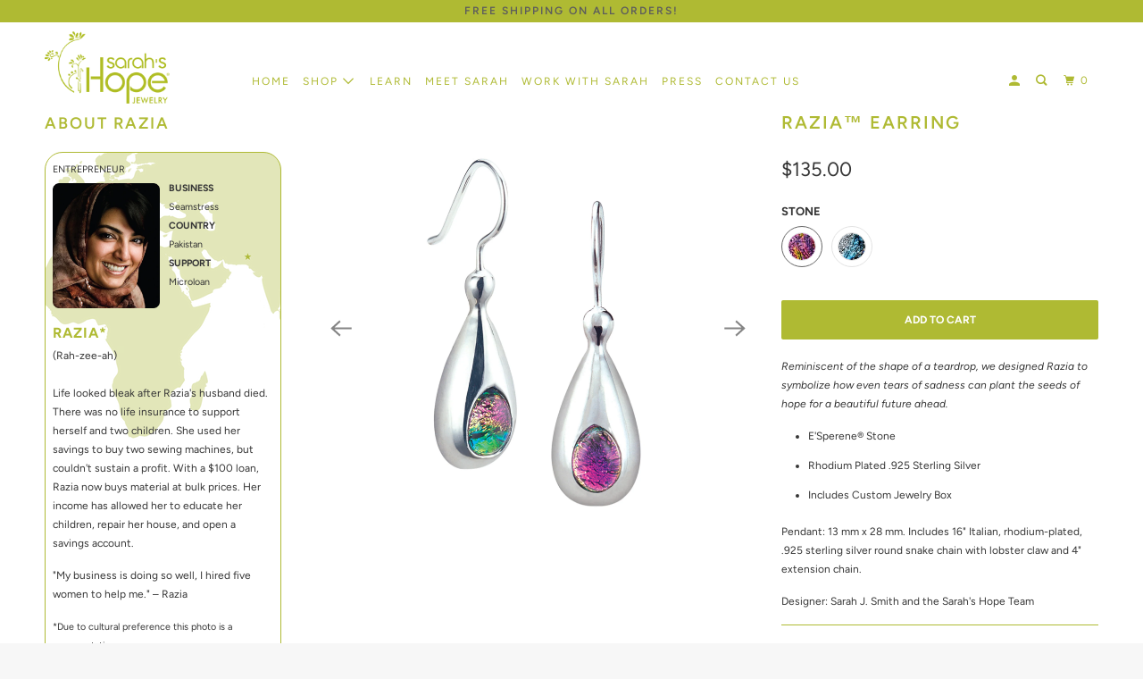

--- FILE ---
content_type: text/html; charset=utf-8
request_url: https://sarahshopejewelry.com/products/razia-earring
body_size: 22995
content:
<!DOCTYPE html>
<!--[if lt IE 7 ]><html class="ie ie6" lang="en"> <![endif]-->
<!--[if IE 7 ]><html class="ie ie7" lang="en"> <![endif]-->
<!--[if IE 8 ]><html class="ie ie8" lang="en"> <![endif]-->
<!--[if IE 9 ]><html class="ie ie9" lang="en"> <![endif]-->
<!--[if (gte IE 10)|!(IE)]><!--><html lang="en"> <!--<![endif]-->
  <head>
    
    <meta charset="utf-8">
    <meta http-equiv="cleartype" content="on">
    <meta name="robots" content="index,follow">
    
  	
    <!-- /snippets/SPO-social-meta-tags.liquid -->
<!-- version: 20181206 -->

<!-- SEO Product Optimizer -->


<meta property="fb:app_id" content="1015003798605559" />
<meta property="og:url" content="https://sarahshopejewelry.com/products/razia-earring">

  <!-- This part handle your product page   -->
  
    <title>
      Razia™ Earring &ndash; Sarah&#39;s Hope®Jewelry, LLC
    </title>
    <meta property="description" content="
Reminiscent of the shape of a teardrop, we designed Razia to symbolize how even tears of sadness can plant the seeds of hope for a beautiful future ahead.

...">
  
  <!-- Facebook -->
  
    <meta property="og:type" content="website">
    <meta property="og:title" content="Razia™ Earring">
    <meta property="og:description" content="
Reminiscent of the shape of a teardrop, we designed Razia to symbolize how even tears of sadness can plant the seeds of hope for a beautiful future ahead.

...">
    
      <meta property="og:image" content="http://sarahshopejewelry.com/cdn/shop/products/Razia_Earring_-_Fuchsia.jpg?v=1557852851">
      <meta property="og:image:secure_url" content="https://sarahshopejewelry.com/cdn/shop/products/Razia_Earring_-_Fuchsia.jpg?v=1557852851">
      <meta property="og:image:width" content="2000">
      <meta property="og:image:height" content="2000">
    
  

  <!-- Twitter -->
  
    <meta name="twitter:card" content="summary_large_image">
    <meta name="twitter:title" content="Razia™ Earring">
    <meta name="twitter:description" content="
Reminiscent of the shape of a teardrop, we designed Razia to symbolize how even tears of sadness can plant the seeds of hope for a beautiful future ahead.

...">
     <!-- default - list 3 products -->
      
        <meta property="twitter:image" content="https://sarahshopejewelry.com/cdn/shop/products/Razia_Earring_Slate_grande.jpg?v=1564600013">
      
        <meta property="twitter:image" content="https://sarahshopejewelry.com/cdn/shop/products/Razia_Earring_-_Fuchsia_grande.jpg?v=1557852851">
      
    
  




<!-- END - SEO Product Optimizer -->

 

    

    
    

    <!-- Mobile Specific Metas -->
    <meta name="HandheldFriendly" content="True">
    <meta name="MobileOptimized" content="320">
    <meta name="viewport" content="width=device-width,initial-scale=1">
    <meta name="theme-color" content="#ffffff">

    <!-- Stylesheet for mmenu plugin -->
    <link href="//sarahshopejewelry.com/cdn/shop/t/13/assets/mmenu-styles.scss?v=106496102027375579581646757231" rel="stylesheet" type="text/css" media="all" />

    <!-- Stylesheets for Parallax 3.7.1 -->
    <link href="//sarahshopejewelry.com/cdn/shop/t/13/assets/styles.scss.css?v=20783311376284115121759332892" rel="stylesheet" type="text/css" media="all" />

    
      <link rel="shortcut icon" type="image/x-icon" href="//sarahshopejewelry.com/cdn/shop/t/13/assets/favicon.png?v=132815569651805686461646757208">
    

    <link rel="canonical" href="https://sarahshopejewelry.com/products/razia-earring" />

    

    <script src="//sarahshopejewelry.com/cdn/shop/t/13/assets/app.js?v=72443999609762712141646757272" type="text/javascript"></script>

    <!--[if lte IE 8]>
      <link href="//sarahshopejewelry.com/cdn/shop/t/13/assets/ie.css?v=1024305471161636101646757272" rel="stylesheet" type="text/css" media="all" />
      <script src="//sarahshopejewelry.com/cdn/shop/t/13/assets/skrollr.ie.js?v=116292453382836155221646757244" type="text/javascript"></script>
    <![endif]-->

    <script>window.performance && window.performance.mark && window.performance.mark('shopify.content_for_header.start');</script><meta name="google-site-verification" content="d6vnZlNJWKLDf4D4w-sP6PhDUNGrtG4frM8o1qWPetM">
<meta id="shopify-digital-wallet" name="shopify-digital-wallet" content="/9401368638/digital_wallets/dialog">
<meta name="shopify-checkout-api-token" content="90c59d9eb003fe953cd88e68907ec360">
<link rel="alternate" type="application/json+oembed" href="https://sarahshopejewelry.com/products/razia-earring.oembed">
<script async="async" src="/checkouts/internal/preloads.js?locale=en-US"></script>
<link rel="preconnect" href="https://shop.app" crossorigin="anonymous">
<script async="async" src="https://shop.app/checkouts/internal/preloads.js?locale=en-US&shop_id=9401368638" crossorigin="anonymous"></script>
<script id="apple-pay-shop-capabilities" type="application/json">{"shopId":9401368638,"countryCode":"US","currencyCode":"USD","merchantCapabilities":["supports3DS"],"merchantId":"gid:\/\/shopify\/Shop\/9401368638","merchantName":"Sarah's Hope®Jewelry, LLC","requiredBillingContactFields":["postalAddress","email"],"requiredShippingContactFields":["postalAddress","email"],"shippingType":"shipping","supportedNetworks":["visa","masterCard","amex","discover","elo","jcb"],"total":{"type":"pending","label":"Sarah's Hope®Jewelry, LLC","amount":"1.00"},"shopifyPaymentsEnabled":true,"supportsSubscriptions":true}</script>
<script id="shopify-features" type="application/json">{"accessToken":"90c59d9eb003fe953cd88e68907ec360","betas":["rich-media-storefront-analytics"],"domain":"sarahshopejewelry.com","predictiveSearch":true,"shopId":9401368638,"locale":"en"}</script>
<script>var Shopify = Shopify || {};
Shopify.shop = "sarahs-hope-jewelry.myshopify.com";
Shopify.locale = "en";
Shopify.currency = {"active":"USD","rate":"1.0"};
Shopify.country = "US";
Shopify.theme = {"name":"Parallax (Mar-3-2020) with Installments message","id":129174274214,"schema_name":"Parallax","schema_version":"3.7.1","theme_store_id":null,"role":"main"};
Shopify.theme.handle = "null";
Shopify.theme.style = {"id":null,"handle":null};
Shopify.cdnHost = "sarahshopejewelry.com/cdn";
Shopify.routes = Shopify.routes || {};
Shopify.routes.root = "/";</script>
<script type="module">!function(o){(o.Shopify=o.Shopify||{}).modules=!0}(window);</script>
<script>!function(o){function n(){var o=[];function n(){o.push(Array.prototype.slice.apply(arguments))}return n.q=o,n}var t=o.Shopify=o.Shopify||{};t.loadFeatures=n(),t.autoloadFeatures=n()}(window);</script>
<script>
  window.ShopifyPay = window.ShopifyPay || {};
  window.ShopifyPay.apiHost = "shop.app\/pay";
  window.ShopifyPay.redirectState = null;
</script>
<script id="shop-js-analytics" type="application/json">{"pageType":"product"}</script>
<script defer="defer" async type="module" src="//sarahshopejewelry.com/cdn/shopifycloud/shop-js/modules/v2/client.init-shop-cart-sync_BT-GjEfc.en.esm.js"></script>
<script defer="defer" async type="module" src="//sarahshopejewelry.com/cdn/shopifycloud/shop-js/modules/v2/chunk.common_D58fp_Oc.esm.js"></script>
<script defer="defer" async type="module" src="//sarahshopejewelry.com/cdn/shopifycloud/shop-js/modules/v2/chunk.modal_xMitdFEc.esm.js"></script>
<script type="module">
  await import("//sarahshopejewelry.com/cdn/shopifycloud/shop-js/modules/v2/client.init-shop-cart-sync_BT-GjEfc.en.esm.js");
await import("//sarahshopejewelry.com/cdn/shopifycloud/shop-js/modules/v2/chunk.common_D58fp_Oc.esm.js");
await import("//sarahshopejewelry.com/cdn/shopifycloud/shop-js/modules/v2/chunk.modal_xMitdFEc.esm.js");

  window.Shopify.SignInWithShop?.initShopCartSync?.({"fedCMEnabled":true,"windoidEnabled":true});

</script>
<script>
  window.Shopify = window.Shopify || {};
  if (!window.Shopify.featureAssets) window.Shopify.featureAssets = {};
  window.Shopify.featureAssets['shop-js'] = {"shop-cart-sync":["modules/v2/client.shop-cart-sync_DZOKe7Ll.en.esm.js","modules/v2/chunk.common_D58fp_Oc.esm.js","modules/v2/chunk.modal_xMitdFEc.esm.js"],"init-fed-cm":["modules/v2/client.init-fed-cm_B6oLuCjv.en.esm.js","modules/v2/chunk.common_D58fp_Oc.esm.js","modules/v2/chunk.modal_xMitdFEc.esm.js"],"shop-cash-offers":["modules/v2/client.shop-cash-offers_D2sdYoxE.en.esm.js","modules/v2/chunk.common_D58fp_Oc.esm.js","modules/v2/chunk.modal_xMitdFEc.esm.js"],"shop-login-button":["modules/v2/client.shop-login-button_QeVjl5Y3.en.esm.js","modules/v2/chunk.common_D58fp_Oc.esm.js","modules/v2/chunk.modal_xMitdFEc.esm.js"],"pay-button":["modules/v2/client.pay-button_DXTOsIq6.en.esm.js","modules/v2/chunk.common_D58fp_Oc.esm.js","modules/v2/chunk.modal_xMitdFEc.esm.js"],"shop-button":["modules/v2/client.shop-button_DQZHx9pm.en.esm.js","modules/v2/chunk.common_D58fp_Oc.esm.js","modules/v2/chunk.modal_xMitdFEc.esm.js"],"avatar":["modules/v2/client.avatar_BTnouDA3.en.esm.js"],"init-windoid":["modules/v2/client.init-windoid_CR1B-cfM.en.esm.js","modules/v2/chunk.common_D58fp_Oc.esm.js","modules/v2/chunk.modal_xMitdFEc.esm.js"],"init-shop-for-new-customer-accounts":["modules/v2/client.init-shop-for-new-customer-accounts_C_vY_xzh.en.esm.js","modules/v2/client.shop-login-button_QeVjl5Y3.en.esm.js","modules/v2/chunk.common_D58fp_Oc.esm.js","modules/v2/chunk.modal_xMitdFEc.esm.js"],"init-shop-email-lookup-coordinator":["modules/v2/client.init-shop-email-lookup-coordinator_BI7n9ZSv.en.esm.js","modules/v2/chunk.common_D58fp_Oc.esm.js","modules/v2/chunk.modal_xMitdFEc.esm.js"],"init-shop-cart-sync":["modules/v2/client.init-shop-cart-sync_BT-GjEfc.en.esm.js","modules/v2/chunk.common_D58fp_Oc.esm.js","modules/v2/chunk.modal_xMitdFEc.esm.js"],"shop-toast-manager":["modules/v2/client.shop-toast-manager_DiYdP3xc.en.esm.js","modules/v2/chunk.common_D58fp_Oc.esm.js","modules/v2/chunk.modal_xMitdFEc.esm.js"],"init-customer-accounts":["modules/v2/client.init-customer-accounts_D9ZNqS-Q.en.esm.js","modules/v2/client.shop-login-button_QeVjl5Y3.en.esm.js","modules/v2/chunk.common_D58fp_Oc.esm.js","modules/v2/chunk.modal_xMitdFEc.esm.js"],"init-customer-accounts-sign-up":["modules/v2/client.init-customer-accounts-sign-up_iGw4briv.en.esm.js","modules/v2/client.shop-login-button_QeVjl5Y3.en.esm.js","modules/v2/chunk.common_D58fp_Oc.esm.js","modules/v2/chunk.modal_xMitdFEc.esm.js"],"shop-follow-button":["modules/v2/client.shop-follow-button_CqMgW2wH.en.esm.js","modules/v2/chunk.common_D58fp_Oc.esm.js","modules/v2/chunk.modal_xMitdFEc.esm.js"],"checkout-modal":["modules/v2/client.checkout-modal_xHeaAweL.en.esm.js","modules/v2/chunk.common_D58fp_Oc.esm.js","modules/v2/chunk.modal_xMitdFEc.esm.js"],"shop-login":["modules/v2/client.shop-login_D91U-Q7h.en.esm.js","modules/v2/chunk.common_D58fp_Oc.esm.js","modules/v2/chunk.modal_xMitdFEc.esm.js"],"lead-capture":["modules/v2/client.lead-capture_BJmE1dJe.en.esm.js","modules/v2/chunk.common_D58fp_Oc.esm.js","modules/v2/chunk.modal_xMitdFEc.esm.js"],"payment-terms":["modules/v2/client.payment-terms_Ci9AEqFq.en.esm.js","modules/v2/chunk.common_D58fp_Oc.esm.js","modules/v2/chunk.modal_xMitdFEc.esm.js"]};
</script>
<script id="__st">var __st={"a":9401368638,"offset":-21600,"reqid":"c495114e-8256-481c-a405-37732c462b31-1769273010","pageurl":"sarahshopejewelry.com\/products\/razia-earring","u":"eae636ee536f","p":"product","rtyp":"product","rid":2137816432702};</script>
<script>window.ShopifyPaypalV4VisibilityTracking = true;</script>
<script id="captcha-bootstrap">!function(){'use strict';const t='contact',e='account',n='new_comment',o=[[t,t],['blogs',n],['comments',n],[t,'customer']],c=[[e,'customer_login'],[e,'guest_login'],[e,'recover_customer_password'],[e,'create_customer']],r=t=>t.map((([t,e])=>`form[action*='/${t}']:not([data-nocaptcha='true']) input[name='form_type'][value='${e}']`)).join(','),a=t=>()=>t?[...document.querySelectorAll(t)].map((t=>t.form)):[];function s(){const t=[...o],e=r(t);return a(e)}const i='password',u='form_key',d=['recaptcha-v3-token','g-recaptcha-response','h-captcha-response',i],f=()=>{try{return window.sessionStorage}catch{return}},m='__shopify_v',_=t=>t.elements[u];function p(t,e,n=!1){try{const o=window.sessionStorage,c=JSON.parse(o.getItem(e)),{data:r}=function(t){const{data:e,action:n}=t;return t[m]||n?{data:e,action:n}:{data:t,action:n}}(c);for(const[e,n]of Object.entries(r))t.elements[e]&&(t.elements[e].value=n);n&&o.removeItem(e)}catch(o){console.error('form repopulation failed',{error:o})}}const l='form_type',E='cptcha';function T(t){t.dataset[E]=!0}const w=window,h=w.document,L='Shopify',v='ce_forms',y='captcha';let A=!1;((t,e)=>{const n=(g='f06e6c50-85a8-45c8-87d0-21a2b65856fe',I='https://cdn.shopify.com/shopifycloud/storefront-forms-hcaptcha/ce_storefront_forms_captcha_hcaptcha.v1.5.2.iife.js',D={infoText:'Protected by hCaptcha',privacyText:'Privacy',termsText:'Terms'},(t,e,n)=>{const o=w[L][v],c=o.bindForm;if(c)return c(t,g,e,D).then(n);var r;o.q.push([[t,g,e,D],n]),r=I,A||(h.body.append(Object.assign(h.createElement('script'),{id:'captcha-provider',async:!0,src:r})),A=!0)});var g,I,D;w[L]=w[L]||{},w[L][v]=w[L][v]||{},w[L][v].q=[],w[L][y]=w[L][y]||{},w[L][y].protect=function(t,e){n(t,void 0,e),T(t)},Object.freeze(w[L][y]),function(t,e,n,w,h,L){const[v,y,A,g]=function(t,e,n){const i=e?o:[],u=t?c:[],d=[...i,...u],f=r(d),m=r(i),_=r(d.filter((([t,e])=>n.includes(e))));return[a(f),a(m),a(_),s()]}(w,h,L),I=t=>{const e=t.target;return e instanceof HTMLFormElement?e:e&&e.form},D=t=>v().includes(t);t.addEventListener('submit',(t=>{const e=I(t);if(!e)return;const n=D(e)&&!e.dataset.hcaptchaBound&&!e.dataset.recaptchaBound,o=_(e),c=g().includes(e)&&(!o||!o.value);(n||c)&&t.preventDefault(),c&&!n&&(function(t){try{if(!f())return;!function(t){const e=f();if(!e)return;const n=_(t);if(!n)return;const o=n.value;o&&e.removeItem(o)}(t);const e=Array.from(Array(32),(()=>Math.random().toString(36)[2])).join('');!function(t,e){_(t)||t.append(Object.assign(document.createElement('input'),{type:'hidden',name:u})),t.elements[u].value=e}(t,e),function(t,e){const n=f();if(!n)return;const o=[...t.querySelectorAll(`input[type='${i}']`)].map((({name:t})=>t)),c=[...d,...o],r={};for(const[a,s]of new FormData(t).entries())c.includes(a)||(r[a]=s);n.setItem(e,JSON.stringify({[m]:1,action:t.action,data:r}))}(t,e)}catch(e){console.error('failed to persist form',e)}}(e),e.submit())}));const S=(t,e)=>{t&&!t.dataset[E]&&(n(t,e.some((e=>e===t))),T(t))};for(const o of['focusin','change'])t.addEventListener(o,(t=>{const e=I(t);D(e)&&S(e,y())}));const B=e.get('form_key'),M=e.get(l),P=B&&M;t.addEventListener('DOMContentLoaded',(()=>{const t=y();if(P)for(const e of t)e.elements[l].value===M&&p(e,B);[...new Set([...A(),...v().filter((t=>'true'===t.dataset.shopifyCaptcha))])].forEach((e=>S(e,t)))}))}(h,new URLSearchParams(w.location.search),n,t,e,['guest_login'])})(!0,!0)}();</script>
<script integrity="sha256-4kQ18oKyAcykRKYeNunJcIwy7WH5gtpwJnB7kiuLZ1E=" data-source-attribution="shopify.loadfeatures" defer="defer" src="//sarahshopejewelry.com/cdn/shopifycloud/storefront/assets/storefront/load_feature-a0a9edcb.js" crossorigin="anonymous"></script>
<script crossorigin="anonymous" defer="defer" src="//sarahshopejewelry.com/cdn/shopifycloud/storefront/assets/shopify_pay/storefront-65b4c6d7.js?v=20250812"></script>
<script data-source-attribution="shopify.dynamic_checkout.dynamic.init">var Shopify=Shopify||{};Shopify.PaymentButton=Shopify.PaymentButton||{isStorefrontPortableWallets:!0,init:function(){window.Shopify.PaymentButton.init=function(){};var t=document.createElement("script");t.src="https://sarahshopejewelry.com/cdn/shopifycloud/portable-wallets/latest/portable-wallets.en.js",t.type="module",document.head.appendChild(t)}};
</script>
<script data-source-attribution="shopify.dynamic_checkout.buyer_consent">
  function portableWalletsHideBuyerConsent(e){var t=document.getElementById("shopify-buyer-consent"),n=document.getElementById("shopify-subscription-policy-button");t&&n&&(t.classList.add("hidden"),t.setAttribute("aria-hidden","true"),n.removeEventListener("click",e))}function portableWalletsShowBuyerConsent(e){var t=document.getElementById("shopify-buyer-consent"),n=document.getElementById("shopify-subscription-policy-button");t&&n&&(t.classList.remove("hidden"),t.removeAttribute("aria-hidden"),n.addEventListener("click",e))}window.Shopify?.PaymentButton&&(window.Shopify.PaymentButton.hideBuyerConsent=portableWalletsHideBuyerConsent,window.Shopify.PaymentButton.showBuyerConsent=portableWalletsShowBuyerConsent);
</script>
<script data-source-attribution="shopify.dynamic_checkout.cart.bootstrap">document.addEventListener("DOMContentLoaded",(function(){function t(){return document.querySelector("shopify-accelerated-checkout-cart, shopify-accelerated-checkout")}if(t())Shopify.PaymentButton.init();else{new MutationObserver((function(e,n){t()&&(Shopify.PaymentButton.init(),n.disconnect())})).observe(document.body,{childList:!0,subtree:!0})}}));
</script>
<link id="shopify-accelerated-checkout-styles" rel="stylesheet" media="screen" href="https://sarahshopejewelry.com/cdn/shopifycloud/portable-wallets/latest/accelerated-checkout-backwards-compat.css" crossorigin="anonymous">
<style id="shopify-accelerated-checkout-cart">
        #shopify-buyer-consent {
  margin-top: 1em;
  display: inline-block;
  width: 100%;
}

#shopify-buyer-consent.hidden {
  display: none;
}

#shopify-subscription-policy-button {
  background: none;
  border: none;
  padding: 0;
  text-decoration: underline;
  font-size: inherit;
  cursor: pointer;
}

#shopify-subscription-policy-button::before {
  box-shadow: none;
}

      </style>

<script>window.performance && window.performance.mark && window.performance.mark('shopify.content_for_header.end');</script>

    <noscript>
      <style>

        .slides > li:first-child { display: block; }
        .image__fallback {
          width: 100vw;
          display: block !important;
          max-width: 100vw !important;
          margin-bottom: 0;
        }
        .image__fallback + .hsContainer__image {
          display: none !important;
        }
        .hsContainer {
          height: auto !important;
        }
        .no-js-only {
          display: inherit !important;
        }
        .icon-cart.cart-button {
          display: none;
        }
        .lazyload,
        .cart_page_image img {
          opacity: 1;
          -webkit-filter: blur(0);
          filter: blur(0);
        }
        .bcg .hsContent {
          background-color: transparent;
        }
        .animate_right,
        .animate_left,
        .animate_up,
        .animate_down {
          opacity: 1;
        }
        .flexslider .slides>li {
          display: block;
        }
        .product_section .product_form {
          opacity: 1;
        }
        .multi_select,
        form .select {
          display: block !important;
        }
        .swatch_options {
          display: none;
        }
      </style>
    </noscript>

  <link href="https://monorail-edge.shopifysvc.com" rel="dns-prefetch">
<script>(function(){if ("sendBeacon" in navigator && "performance" in window) {try {var session_token_from_headers = performance.getEntriesByType('navigation')[0].serverTiming.find(x => x.name == '_s').description;} catch {var session_token_from_headers = undefined;}var session_cookie_matches = document.cookie.match(/_shopify_s=([^;]*)/);var session_token_from_cookie = session_cookie_matches && session_cookie_matches.length === 2 ? session_cookie_matches[1] : "";var session_token = session_token_from_headers || session_token_from_cookie || "";function handle_abandonment_event(e) {var entries = performance.getEntries().filter(function(entry) {return /monorail-edge.shopifysvc.com/.test(entry.name);});if (!window.abandonment_tracked && entries.length === 0) {window.abandonment_tracked = true;var currentMs = Date.now();var navigation_start = performance.timing.navigationStart;var payload = {shop_id: 9401368638,url: window.location.href,navigation_start,duration: currentMs - navigation_start,session_token,page_type: "product"};window.navigator.sendBeacon("https://monorail-edge.shopifysvc.com/v1/produce", JSON.stringify({schema_id: "online_store_buyer_site_abandonment/1.1",payload: payload,metadata: {event_created_at_ms: currentMs,event_sent_at_ms: currentMs}}));}}window.addEventListener('pagehide', handle_abandonment_event);}}());</script>
<script id="web-pixels-manager-setup">(function e(e,d,r,n,o){if(void 0===o&&(o={}),!Boolean(null===(a=null===(i=window.Shopify)||void 0===i?void 0:i.analytics)||void 0===a?void 0:a.replayQueue)){var i,a;window.Shopify=window.Shopify||{};var t=window.Shopify;t.analytics=t.analytics||{};var s=t.analytics;s.replayQueue=[],s.publish=function(e,d,r){return s.replayQueue.push([e,d,r]),!0};try{self.performance.mark("wpm:start")}catch(e){}var l=function(){var e={modern:/Edge?\/(1{2}[4-9]|1[2-9]\d|[2-9]\d{2}|\d{4,})\.\d+(\.\d+|)|Firefox\/(1{2}[4-9]|1[2-9]\d|[2-9]\d{2}|\d{4,})\.\d+(\.\d+|)|Chrom(ium|e)\/(9{2}|\d{3,})\.\d+(\.\d+|)|(Maci|X1{2}).+ Version\/(15\.\d+|(1[6-9]|[2-9]\d|\d{3,})\.\d+)([,.]\d+|)( \(\w+\)|)( Mobile\/\w+|) Safari\/|Chrome.+OPR\/(9{2}|\d{3,})\.\d+\.\d+|(CPU[ +]OS|iPhone[ +]OS|CPU[ +]iPhone|CPU IPhone OS|CPU iPad OS)[ +]+(15[._]\d+|(1[6-9]|[2-9]\d|\d{3,})[._]\d+)([._]\d+|)|Android:?[ /-](13[3-9]|1[4-9]\d|[2-9]\d{2}|\d{4,})(\.\d+|)(\.\d+|)|Android.+Firefox\/(13[5-9]|1[4-9]\d|[2-9]\d{2}|\d{4,})\.\d+(\.\d+|)|Android.+Chrom(ium|e)\/(13[3-9]|1[4-9]\d|[2-9]\d{2}|\d{4,})\.\d+(\.\d+|)|SamsungBrowser\/([2-9]\d|\d{3,})\.\d+/,legacy:/Edge?\/(1[6-9]|[2-9]\d|\d{3,})\.\d+(\.\d+|)|Firefox\/(5[4-9]|[6-9]\d|\d{3,})\.\d+(\.\d+|)|Chrom(ium|e)\/(5[1-9]|[6-9]\d|\d{3,})\.\d+(\.\d+|)([\d.]+$|.*Safari\/(?![\d.]+ Edge\/[\d.]+$))|(Maci|X1{2}).+ Version\/(10\.\d+|(1[1-9]|[2-9]\d|\d{3,})\.\d+)([,.]\d+|)( \(\w+\)|)( Mobile\/\w+|) Safari\/|Chrome.+OPR\/(3[89]|[4-9]\d|\d{3,})\.\d+\.\d+|(CPU[ +]OS|iPhone[ +]OS|CPU[ +]iPhone|CPU IPhone OS|CPU iPad OS)[ +]+(10[._]\d+|(1[1-9]|[2-9]\d|\d{3,})[._]\d+)([._]\d+|)|Android:?[ /-](13[3-9]|1[4-9]\d|[2-9]\d{2}|\d{4,})(\.\d+|)(\.\d+|)|Mobile Safari.+OPR\/([89]\d|\d{3,})\.\d+\.\d+|Android.+Firefox\/(13[5-9]|1[4-9]\d|[2-9]\d{2}|\d{4,})\.\d+(\.\d+|)|Android.+Chrom(ium|e)\/(13[3-9]|1[4-9]\d|[2-9]\d{2}|\d{4,})\.\d+(\.\d+|)|Android.+(UC? ?Browser|UCWEB|U3)[ /]?(15\.([5-9]|\d{2,})|(1[6-9]|[2-9]\d|\d{3,})\.\d+)\.\d+|SamsungBrowser\/(5\.\d+|([6-9]|\d{2,})\.\d+)|Android.+MQ{2}Browser\/(14(\.(9|\d{2,})|)|(1[5-9]|[2-9]\d|\d{3,})(\.\d+|))(\.\d+|)|K[Aa][Ii]OS\/(3\.\d+|([4-9]|\d{2,})\.\d+)(\.\d+|)/},d=e.modern,r=e.legacy,n=navigator.userAgent;return n.match(d)?"modern":n.match(r)?"legacy":"unknown"}(),u="modern"===l?"modern":"legacy",c=(null!=n?n:{modern:"",legacy:""})[u],f=function(e){return[e.baseUrl,"/wpm","/b",e.hashVersion,"modern"===e.buildTarget?"m":"l",".js"].join("")}({baseUrl:d,hashVersion:r,buildTarget:u}),m=function(e){var d=e.version,r=e.bundleTarget,n=e.surface,o=e.pageUrl,i=e.monorailEndpoint;return{emit:function(e){var a=e.status,t=e.errorMsg,s=(new Date).getTime(),l=JSON.stringify({metadata:{event_sent_at_ms:s},events:[{schema_id:"web_pixels_manager_load/3.1",payload:{version:d,bundle_target:r,page_url:o,status:a,surface:n,error_msg:t},metadata:{event_created_at_ms:s}}]});if(!i)return console&&console.warn&&console.warn("[Web Pixels Manager] No Monorail endpoint provided, skipping logging."),!1;try{return self.navigator.sendBeacon.bind(self.navigator)(i,l)}catch(e){}var u=new XMLHttpRequest;try{return u.open("POST",i,!0),u.setRequestHeader("Content-Type","text/plain"),u.send(l),!0}catch(e){return console&&console.warn&&console.warn("[Web Pixels Manager] Got an unhandled error while logging to Monorail."),!1}}}}({version:r,bundleTarget:l,surface:e.surface,pageUrl:self.location.href,monorailEndpoint:e.monorailEndpoint});try{o.browserTarget=l,function(e){var d=e.src,r=e.async,n=void 0===r||r,o=e.onload,i=e.onerror,a=e.sri,t=e.scriptDataAttributes,s=void 0===t?{}:t,l=document.createElement("script"),u=document.querySelector("head"),c=document.querySelector("body");if(l.async=n,l.src=d,a&&(l.integrity=a,l.crossOrigin="anonymous"),s)for(var f in s)if(Object.prototype.hasOwnProperty.call(s,f))try{l.dataset[f]=s[f]}catch(e){}if(o&&l.addEventListener("load",o),i&&l.addEventListener("error",i),u)u.appendChild(l);else{if(!c)throw new Error("Did not find a head or body element to append the script");c.appendChild(l)}}({src:f,async:!0,onload:function(){if(!function(){var e,d;return Boolean(null===(d=null===(e=window.Shopify)||void 0===e?void 0:e.analytics)||void 0===d?void 0:d.initialized)}()){var d=window.webPixelsManager.init(e)||void 0;if(d){var r=window.Shopify.analytics;r.replayQueue.forEach((function(e){var r=e[0],n=e[1],o=e[2];d.publishCustomEvent(r,n,o)})),r.replayQueue=[],r.publish=d.publishCustomEvent,r.visitor=d.visitor,r.initialized=!0}}},onerror:function(){return m.emit({status:"failed",errorMsg:"".concat(f," has failed to load")})},sri:function(e){var d=/^sha384-[A-Za-z0-9+/=]+$/;return"string"==typeof e&&d.test(e)}(c)?c:"",scriptDataAttributes:o}),m.emit({status:"loading"})}catch(e){m.emit({status:"failed",errorMsg:(null==e?void 0:e.message)||"Unknown error"})}}})({shopId: 9401368638,storefrontBaseUrl: "https://sarahshopejewelry.com",extensionsBaseUrl: "https://extensions.shopifycdn.com/cdn/shopifycloud/web-pixels-manager",monorailEndpoint: "https://monorail-edge.shopifysvc.com/unstable/produce_batch",surface: "storefront-renderer",enabledBetaFlags: ["2dca8a86"],webPixelsConfigList: [{"id":"712933542","configuration":"{\"config\":\"{\\\"pixel_id\\\":\\\"GT-TNGJJXJ\\\",\\\"target_country\\\":\\\"US\\\",\\\"gtag_events\\\":[{\\\"type\\\":\\\"purchase\\\",\\\"action_label\\\":\\\"MC-FHGBZWNXJH\\\"},{\\\"type\\\":\\\"page_view\\\",\\\"action_label\\\":\\\"MC-FHGBZWNXJH\\\"},{\\\"type\\\":\\\"view_item\\\",\\\"action_label\\\":\\\"MC-FHGBZWNXJH\\\"}],\\\"enable_monitoring_mode\\\":false}\"}","eventPayloadVersion":"v1","runtimeContext":"OPEN","scriptVersion":"b2a88bafab3e21179ed38636efcd8a93","type":"APP","apiClientId":1780363,"privacyPurposes":[],"dataSharingAdjustments":{"protectedCustomerApprovalScopes":["read_customer_address","read_customer_email","read_customer_name","read_customer_personal_data","read_customer_phone"]}},{"id":"96600230","eventPayloadVersion":"v1","runtimeContext":"LAX","scriptVersion":"1","type":"CUSTOM","privacyPurposes":["ANALYTICS"],"name":"Google Analytics tag (migrated)"},{"id":"shopify-app-pixel","configuration":"{}","eventPayloadVersion":"v1","runtimeContext":"STRICT","scriptVersion":"0450","apiClientId":"shopify-pixel","type":"APP","privacyPurposes":["ANALYTICS","MARKETING"]},{"id":"shopify-custom-pixel","eventPayloadVersion":"v1","runtimeContext":"LAX","scriptVersion":"0450","apiClientId":"shopify-pixel","type":"CUSTOM","privacyPurposes":["ANALYTICS","MARKETING"]}],isMerchantRequest: false,initData: {"shop":{"name":"Sarah's Hope®Jewelry, LLC","paymentSettings":{"currencyCode":"USD"},"myshopifyDomain":"sarahs-hope-jewelry.myshopify.com","countryCode":"US","storefrontUrl":"https:\/\/sarahshopejewelry.com"},"customer":null,"cart":null,"checkout":null,"productVariants":[{"price":{"amount":135.0,"currencyCode":"USD"},"product":{"title":"Razia™ Earring","vendor":"Sarah's Hope Jewelry","id":"2137816432702","untranslatedTitle":"Razia™ Earring","url":"\/products\/razia-earring","type":"Earring"},"id":"19606856499262","image":{"src":"\/\/sarahshopejewelry.com\/cdn\/shop\/products\/Razia_Earring_-_Fuchsia.jpg?v=1557852851"},"sku":null,"title":"Fuchsia","untranslatedTitle":"Fuchsia"},{"price":{"amount":135.0,"currencyCode":"USD"},"product":{"title":"Razia™ Earring","vendor":"Sarah's Hope Jewelry","id":"2137816432702","untranslatedTitle":"Razia™ Earring","url":"\/products\/razia-earring","type":"Earring"},"id":"20479038259262","image":{"src":"\/\/sarahshopejewelry.com\/cdn\/shop\/products\/Razia_Earring_Slate.jpg?v=1564600013"},"sku":null,"title":"Slate","untranslatedTitle":"Slate"}],"purchasingCompany":null},},"https://sarahshopejewelry.com/cdn","fcfee988w5aeb613cpc8e4bc33m6693e112",{"modern":"","legacy":""},{"shopId":"9401368638","storefrontBaseUrl":"https:\/\/sarahshopejewelry.com","extensionBaseUrl":"https:\/\/extensions.shopifycdn.com\/cdn\/shopifycloud\/web-pixels-manager","surface":"storefront-renderer","enabledBetaFlags":"[\"2dca8a86\"]","isMerchantRequest":"false","hashVersion":"fcfee988w5aeb613cpc8e4bc33m6693e112","publish":"custom","events":"[[\"page_viewed\",{}],[\"product_viewed\",{\"productVariant\":{\"price\":{\"amount\":135.0,\"currencyCode\":\"USD\"},\"product\":{\"title\":\"Razia™ Earring\",\"vendor\":\"Sarah's Hope Jewelry\",\"id\":\"2137816432702\",\"untranslatedTitle\":\"Razia™ Earring\",\"url\":\"\/products\/razia-earring\",\"type\":\"Earring\"},\"id\":\"19606856499262\",\"image\":{\"src\":\"\/\/sarahshopejewelry.com\/cdn\/shop\/products\/Razia_Earring_-_Fuchsia.jpg?v=1557852851\"},\"sku\":null,\"title\":\"Fuchsia\",\"untranslatedTitle\":\"Fuchsia\"}}]]"});</script><script>
  window.ShopifyAnalytics = window.ShopifyAnalytics || {};
  window.ShopifyAnalytics.meta = window.ShopifyAnalytics.meta || {};
  window.ShopifyAnalytics.meta.currency = 'USD';
  var meta = {"product":{"id":2137816432702,"gid":"gid:\/\/shopify\/Product\/2137816432702","vendor":"Sarah's Hope Jewelry","type":"Earring","handle":"razia-earring","variants":[{"id":19606856499262,"price":13500,"name":"Razia™ Earring - Fuchsia","public_title":"Fuchsia","sku":null},{"id":20479038259262,"price":13500,"name":"Razia™ Earring - Slate","public_title":"Slate","sku":null}],"remote":false},"page":{"pageType":"product","resourceType":"product","resourceId":2137816432702,"requestId":"c495114e-8256-481c-a405-37732c462b31-1769273010"}};
  for (var attr in meta) {
    window.ShopifyAnalytics.meta[attr] = meta[attr];
  }
</script>
<script class="analytics">
  (function () {
    var customDocumentWrite = function(content) {
      var jquery = null;

      if (window.jQuery) {
        jquery = window.jQuery;
      } else if (window.Checkout && window.Checkout.$) {
        jquery = window.Checkout.$;
      }

      if (jquery) {
        jquery('body').append(content);
      }
    };

    var hasLoggedConversion = function(token) {
      if (token) {
        return document.cookie.indexOf('loggedConversion=' + token) !== -1;
      }
      return false;
    }

    var setCookieIfConversion = function(token) {
      if (token) {
        var twoMonthsFromNow = new Date(Date.now());
        twoMonthsFromNow.setMonth(twoMonthsFromNow.getMonth() + 2);

        document.cookie = 'loggedConversion=' + token + '; expires=' + twoMonthsFromNow;
      }
    }

    var trekkie = window.ShopifyAnalytics.lib = window.trekkie = window.trekkie || [];
    if (trekkie.integrations) {
      return;
    }
    trekkie.methods = [
      'identify',
      'page',
      'ready',
      'track',
      'trackForm',
      'trackLink'
    ];
    trekkie.factory = function(method) {
      return function() {
        var args = Array.prototype.slice.call(arguments);
        args.unshift(method);
        trekkie.push(args);
        return trekkie;
      };
    };
    for (var i = 0; i < trekkie.methods.length; i++) {
      var key = trekkie.methods[i];
      trekkie[key] = trekkie.factory(key);
    }
    trekkie.load = function(config) {
      trekkie.config = config || {};
      trekkie.config.initialDocumentCookie = document.cookie;
      var first = document.getElementsByTagName('script')[0];
      var script = document.createElement('script');
      script.type = 'text/javascript';
      script.onerror = function(e) {
        var scriptFallback = document.createElement('script');
        scriptFallback.type = 'text/javascript';
        scriptFallback.onerror = function(error) {
                var Monorail = {
      produce: function produce(monorailDomain, schemaId, payload) {
        var currentMs = new Date().getTime();
        var event = {
          schema_id: schemaId,
          payload: payload,
          metadata: {
            event_created_at_ms: currentMs,
            event_sent_at_ms: currentMs
          }
        };
        return Monorail.sendRequest("https://" + monorailDomain + "/v1/produce", JSON.stringify(event));
      },
      sendRequest: function sendRequest(endpointUrl, payload) {
        // Try the sendBeacon API
        if (window && window.navigator && typeof window.navigator.sendBeacon === 'function' && typeof window.Blob === 'function' && !Monorail.isIos12()) {
          var blobData = new window.Blob([payload], {
            type: 'text/plain'
          });

          if (window.navigator.sendBeacon(endpointUrl, blobData)) {
            return true;
          } // sendBeacon was not successful

        } // XHR beacon

        var xhr = new XMLHttpRequest();

        try {
          xhr.open('POST', endpointUrl);
          xhr.setRequestHeader('Content-Type', 'text/plain');
          xhr.send(payload);
        } catch (e) {
          console.log(e);
        }

        return false;
      },
      isIos12: function isIos12() {
        return window.navigator.userAgent.lastIndexOf('iPhone; CPU iPhone OS 12_') !== -1 || window.navigator.userAgent.lastIndexOf('iPad; CPU OS 12_') !== -1;
      }
    };
    Monorail.produce('monorail-edge.shopifysvc.com',
      'trekkie_storefront_load_errors/1.1',
      {shop_id: 9401368638,
      theme_id: 129174274214,
      app_name: "storefront",
      context_url: window.location.href,
      source_url: "//sarahshopejewelry.com/cdn/s/trekkie.storefront.8d95595f799fbf7e1d32231b9a28fd43b70c67d3.min.js"});

        };
        scriptFallback.async = true;
        scriptFallback.src = '//sarahshopejewelry.com/cdn/s/trekkie.storefront.8d95595f799fbf7e1d32231b9a28fd43b70c67d3.min.js';
        first.parentNode.insertBefore(scriptFallback, first);
      };
      script.async = true;
      script.src = '//sarahshopejewelry.com/cdn/s/trekkie.storefront.8d95595f799fbf7e1d32231b9a28fd43b70c67d3.min.js';
      first.parentNode.insertBefore(script, first);
    };
    trekkie.load(
      {"Trekkie":{"appName":"storefront","development":false,"defaultAttributes":{"shopId":9401368638,"isMerchantRequest":null,"themeId":129174274214,"themeCityHash":"16469221322037220899","contentLanguage":"en","currency":"USD","eventMetadataId":"f6af681b-4854-4cc8-8ccc-4243cf2ae0a4"},"isServerSideCookieWritingEnabled":true,"monorailRegion":"shop_domain","enabledBetaFlags":["65f19447"]},"Session Attribution":{},"S2S":{"facebookCapiEnabled":false,"source":"trekkie-storefront-renderer","apiClientId":580111}}
    );

    var loaded = false;
    trekkie.ready(function() {
      if (loaded) return;
      loaded = true;

      window.ShopifyAnalytics.lib = window.trekkie;

      var originalDocumentWrite = document.write;
      document.write = customDocumentWrite;
      try { window.ShopifyAnalytics.merchantGoogleAnalytics.call(this); } catch(error) {};
      document.write = originalDocumentWrite;

      window.ShopifyAnalytics.lib.page(null,{"pageType":"product","resourceType":"product","resourceId":2137816432702,"requestId":"c495114e-8256-481c-a405-37732c462b31-1769273010","shopifyEmitted":true});

      var match = window.location.pathname.match(/checkouts\/(.+)\/(thank_you|post_purchase)/)
      var token = match? match[1]: undefined;
      if (!hasLoggedConversion(token)) {
        setCookieIfConversion(token);
        window.ShopifyAnalytics.lib.track("Viewed Product",{"currency":"USD","variantId":19606856499262,"productId":2137816432702,"productGid":"gid:\/\/shopify\/Product\/2137816432702","name":"Razia™ Earring - Fuchsia","price":"135.00","sku":null,"brand":"Sarah's Hope Jewelry","variant":"Fuchsia","category":"Earring","nonInteraction":true,"remote":false},undefined,undefined,{"shopifyEmitted":true});
      window.ShopifyAnalytics.lib.track("monorail:\/\/trekkie_storefront_viewed_product\/1.1",{"currency":"USD","variantId":19606856499262,"productId":2137816432702,"productGid":"gid:\/\/shopify\/Product\/2137816432702","name":"Razia™ Earring - Fuchsia","price":"135.00","sku":null,"brand":"Sarah's Hope Jewelry","variant":"Fuchsia","category":"Earring","nonInteraction":true,"remote":false,"referer":"https:\/\/sarahshopejewelry.com\/products\/razia-earring"});
      }
    });


        var eventsListenerScript = document.createElement('script');
        eventsListenerScript.async = true;
        eventsListenerScript.src = "//sarahshopejewelry.com/cdn/shopifycloud/storefront/assets/shop_events_listener-3da45d37.js";
        document.getElementsByTagName('head')[0].appendChild(eventsListenerScript);

})();</script>
  <script>
  if (!window.ga || (window.ga && typeof window.ga !== 'function')) {
    window.ga = function ga() {
      (window.ga.q = window.ga.q || []).push(arguments);
      if (window.Shopify && window.Shopify.analytics && typeof window.Shopify.analytics.publish === 'function') {
        window.Shopify.analytics.publish("ga_stub_called", {}, {sendTo: "google_osp_migration"});
      }
      console.error("Shopify's Google Analytics stub called with:", Array.from(arguments), "\nSee https://help.shopify.com/manual/promoting-marketing/pixels/pixel-migration#google for more information.");
    };
    if (window.Shopify && window.Shopify.analytics && typeof window.Shopify.analytics.publish === 'function') {
      window.Shopify.analytics.publish("ga_stub_initialized", {}, {sendTo: "google_osp_migration"});
    }
  }
</script>
<script
  defer
  src="https://sarahshopejewelry.com/cdn/shopifycloud/perf-kit/shopify-perf-kit-3.0.4.min.js"
  data-application="storefront-renderer"
  data-shop-id="9401368638"
  data-render-region="gcp-us-central1"
  data-page-type="product"
  data-theme-instance-id="129174274214"
  data-theme-name="Parallax"
  data-theme-version="3.7.1"
  data-monorail-region="shop_domain"
  data-resource-timing-sampling-rate="10"
  data-shs="true"
  data-shs-beacon="true"
  data-shs-export-with-fetch="true"
  data-shs-logs-sample-rate="1"
  data-shs-beacon-endpoint="https://sarahshopejewelry.com/api/collect"
></script>
</head>

  

  <body class="product-description-razia "
    data-money-format="${{amount}}" data-active-currency="USD">

    <div id="content_wrapper">
      <div id="shopify-section-header" class="shopify-section header-section"><script type="application/ld+json">
  {
    "@context": "http://schema.org",
    "@type": "Organization",
    "name": "Sarah&#39;s Hope®Jewelry, LLC",
    
      
      "logo": "https://sarahshopejewelry.com/cdn/shop/files/LOGO_BIG_2342x.png?v=1613572098",
    
    "sameAs": [
      "",
      "https://www.facebook.com/sarahshopejewelry/",
      "",
      "https://www.instagram.com/sarahshopejewelry/?hl=en",
      "",
      "",
      "",
      ""
    ],
    "url": "https://sarahshopejewelry.com"
  }
</script>

 


  
    <div class="promo_banner js-promo_banner--global sticky-promo--false">
      
        <p>free shipping on all orders!</p>
      
    </div>
  


<div id="header" class="mm-fixed-top Fixed mobile-header mobile-sticky-header--false" data-search-enabled="true">
  <a href="#nav" class="icon-menu" aria-haspopup="true" aria-label="Menu"><span>Menu</span></a>
  <a href="https://sarahshopejewelry.com" title="Sarah&#39;s Hope®Jewelry, LLC" class="mobile_logo logo">
    
      <img src="//sarahshopejewelry.com/cdn/shop/files/LOGO_BIG_410x.png?v=1613572098" alt="Sarah&#39;s Hope®Jewelry, LLC" />
    
  </a>
  <a href="#cart" class="icon-cart cart-button right"><span>0</span></a>
</div>

<div class="hidden">
  <div id="nav">
    <ul>
      
        
          <li ><a href="/">Home</a></li>
        
      
        
          <li >
            
              <a href="/collections/all-products-1">Shop</a>
            
            <ul>
              
                
                  <li ><a href="/collections/pendants">Pendants</a></li>
                
              
                
                  <li ><a href="/collections/earrings">Earrings</a></li>
                
              
                
                  <li ><a href="/collections/bracelets">Bracelets</a></li>
                
              
                
                  <li ><a href="/collections/rings">Rings</a></li>
                
              
                
                  <li ><a href="/collections/charms">Charms</a></li>
                
              
                
                  <li ><a href="/collections/cufflinks">Cufflinks</a></li>
                
              
            </ul>
          </li>
        
      
        
          <li ><a href="/pages/learn">Learn</a></li>
        
      
        
          <li ><a href="/pages/meet-sarah">Meet Sarah</a></li>
        
      
        
          <li ><a href="/pages/work-with-sarah">Work with Sarah</a></li>
        
      
        
          <li ><a href="/pages/press">Press</a></li>
        
      
        
          <li ><a href="/pages/contact-us">Contact Us</a></li>
        
      
      
        
          <li>
            <a href="https://sarahshopejewelry.com/customer_authentication/redirect?locale=en&region_country=US" id="customer_login_link">Sign in</a>
          </li>
        
      
      
      <div class="social-links-container">
      <div class="social-icons clearfix">
  

  
    <a href="https://www.facebook.com/sarahshopejewelry/" title="Sarah&#39;s Hope®Jewelry, LLC on Facebook" class="ss-icon" rel="me" target="_blank">
      <span class="icon-facebook"></span>
    </a>
  

  

  

  

  

  
    <a href="https://www.instagram.com/sarahshopejewelry/?hl=en" title="Sarah&#39;s Hope®Jewelry, LLC on Instagram" class="ss-icon" rel="me" target="_blank">
      <span class="icon-instagram"></span>
    </a>
  

  

  

  

  

  
    <a href="mailto:info@sarahshopejewelry.com" title="Email Sarah&#39;s Hope®Jewelry, LLC" class="ss-icon" target="_blank">
      <span class="icon-mail"></span>
    </a>
  
</div>

      </div>
    </ul>
  </div>

  <form action="/checkout" method="post" id="cart" class="side-cart-position--right">
    <ul data-money-format="${{amount}}" data-shop-currency="USD" data-shop-name="Sarah&#39;s Hope®Jewelry, LLC">
      <li class="mm-subtitle"><a class="continue ss-icon" href="#cart"><span class="icon-close"></span></a></li>

      
        <li class="empty_cart">Your Cart is Empty</li>
      
    </ul>
  </form>
</div>



<div class="header
            header-position--below_header
            header-background--true
            header-transparency--false
            sticky-header--false
            
              is-absolute
            
            
            
            
              header_bar
            " data-dropdown-position="below_header">

  <div class="container dropdown__wrapper">
    <div class="three columns logo ">
      <a href="https://sarahshopejewelry.com" title="Sarah&#39;s Hope®Jewelry, LLC">
        
          
            <img src="//sarahshopejewelry.com/cdn/shop/files/LOGO_BIG_410x.png?v=1613572098" alt="Sarah&#39;s Hope®Jewelry, LLC" class="primary_logo" />
          

          
        
      </a>
    </div>

    <div class="thirteen columns nav mobile_hidden">
      <ul class="menu right">
        
        
          <li class="header-account">
            <a href="/account" title="My Account "><span class="icon-user-icon"></span></a>
          </li>
        
        
          <li class="search">
            <a href="/search" title="Search" id="search-toggle"><span class="icon-search"></span></a>
          </li>
        
        <li class="cart">
          <a href="#cart" class="icon-cart cart-button"><span>0</span></a>
          <a href="/cart" class="icon-cart cart-button no-js-only"><span>0</span></a>
        </li>
      </ul>

      <ul class="menu align_left" role="navigation">
        
        
          
            <li>
              <a href="/" class="top-link ">Home</a>
            </li>
          
        
          

            
            
            
            

            <li class="sub-menu" aria-haspopup="true" aria-expanded="false">
              <a href="/collections/all-products-1" class="dropdown-link ">Shop
              <span class="icon-arrow-down"></span></a>
              <div class="dropdown animated fadeIn ">
                <div class="dropdown-links clearfix">
                  <ul>
                    
                    
                    
                      
                      <li><a href="/collections/pendants">Pendants</a></li>
                      

                      
                    
                      
                      <li><a href="/collections/earrings">Earrings</a></li>
                      

                      
                    
                      
                      <li><a href="/collections/bracelets">Bracelets</a></li>
                      

                      
                    
                      
                      <li><a href="/collections/rings">Rings</a></li>
                      

                      
                    
                      
                      <li><a href="/collections/charms">Charms</a></li>
                      

                      
                    
                      
                      <li><a href="/collections/cufflinks">Cufflinks</a></li>
                      

                      
                    
                  </ul>
                </div>
              </div>
            </li>
          
        
          
            <li>
              <a href="/pages/learn" class="top-link ">Learn</a>
            </li>
          
        
          
            <li>
              <a href="/pages/meet-sarah" class="top-link ">Meet Sarah</a>
            </li>
          
        
          
            <li>
              <a href="/pages/work-with-sarah" class="top-link ">Work with Sarah</a>
            </li>
          
        
          
            <li>
              <a href="/pages/press" class="top-link ">Press</a>
            </li>
          
        
          
            <li>
              <a href="/pages/contact-us" class="top-link ">Contact Us</a>
            </li>
          
        
      </ul>
    </div>

  </div>
</div>

<style>

  div.promo_banner {
    background-color: #afba33;
    color: #5d5d5d;
  }

  div.promo_banner a {
    color: #5d5d5d;
  }

  div.logo img {
    width: 140px;
    max-width: 100%;
    max-height: 200px;
    display: block;
  }

  .header div.logo a {
    padding-top: 10px;
    padding-bottom: 10px;
  }

  
    .nav ul.menu {
      padding-top: 30px;
    }
  

  div.content,
  .shopify-policy__container {
    padding: 50px 0px 0px 0px;
  }

  @media only screen and (max-width: 798px) {
    div.content,
    .shopify-policy__container {
      padding-top: 20px;
    }
  }

  

  
    .nav ul.menu li {
      z-index: 3;
    }
  

</style>


</div>

      <div class="global-wrapper">
        

<div id="shopify-section-product-template-razia" class="shopify-section product-template-section"><div class="container main content main-wrapper">
  <div class="sixteen columns">
    <div class="clearfix breadcrumb">
      <div class="nav_arrows">
        

        
      </div>
      
  <div class="breadcrumb--text">
    <a href="https://sarahshopejewelry.com" title="Sarah&#39;s Hope®Jewelry, LLC">Home</a>
    &nbsp;<span class="icon-arrow-right"></span>
    
      <a href="/collections/all" title="Products">Products</a>
    
    &nbsp;<span class="icon-arrow-right"></span>
    Razia™ Earring
  </div>


    </div>
  </div>

  
  

  
    
  <div class="sidebar four columns toggle-all--false">
    
      <div >
        
          
            <h4 class="toggle" aria-haspopup="true" aria-expanded="false"><span>+</span>About Razia</h4>
            <ul class="blog_list toggle_list content_block">
              <li>
<div id="piece_entrepreneur" style="background: url('//cdn.shopify.com/s/files/1/0094/0136/8638/files/razia_map-01_2d1102f4-d541-4af8-907e-4eb77d061a45_large.png?v=1559674474'); background-repeat: no-repeat; border-radius: 20px; border: 1px solid #afba34; padding: 8px;">
<span style="font-size: 8pt;">ENTREPRENEUR</span>
<p><img src="https://cdn.shopify.com/s/files/1/0094/0136/8638/files/Razia_-_REPRESENTATIVE_ONLY-01_480x480.png?v=1567109684" alt="" width="120" height="140" style="float: left; padding-top: 5px; padding-right: 10px;"><span style="font-size: 8pt;"><strong>BUSINESS</strong><br>Seamstress<br><strong>COUNTRY<br></strong>Pakistan<br><strong>SUPPORT</strong><br>Microloan</span></p>
<br>
<h6><strong>Razia*</strong></h6>
(Rah-zee-ah)<br><br>
<p>Life looked bleak after Razia's husband died. There was no life insurance to support herself and two children. She used her savings to buy two sewing machines, but couldn't sustain a profit. With a $100 loan, Razia now buys material at bulk prices. Her income has allowed her to educate her children, repair her house, and open a savings account.</p>
<p>"My business is doing so well, I hired five women to help me." – Razia</p>
<p><span style="font-size: 8pt;">*Due to cultural preference this photo is a representation.</span></p>
</div></li>
            </ul>
          

        
      </div>
    
  </div>


    <div class="twelve columns">
      <div class="product-2137816432702">
  

    <div class="section product_section js-product_section clearfix
     thumbnail_position--bottom-thumbnails  product_slideshow_animation--slide"
       data-thumbnail="bottom-thumbnails"
       data-slideshow-animation="slide"
       data-slideshow-speed="6"
       itemscope itemtype="http://schema.org/Product">

      <div class="seven columns alpha ">
        


  



<div class="product-gallery product-2137816432702-gallery
     product_slider
     
     product-gallery__thumbnails--
     product-gallery--
     product-gallery--media-amount-2
     display-arrows--
     slideshow-transition--">
  <div class="product-gallery__main" data-media-count="2"
     data-video-looping-enabled="">
    
      <div class="product-gallery__image" data-thumb="//sarahshopejewelry.com/cdn/shop/products/Razia_Earring_-_Fuchsia_300x.jpg?v=1557852851" data-title="Razia™ Earring" data-media-type="image" class="">
        
            
              <a href="//sarahshopejewelry.com/cdn/shop/products/Razia_Earring_-_Fuchsia_2048x.jpg?v=1557852851" class="fancybox product-gallery__link" data-fancybox-group="2137816432702" title="Razia™ Earring">
                <div class="image__container" style="max-width: 2000px">
                  <img id="1249351434372"
                  class="lazyload lazyload--fade-in"
                  src="//sarahshopejewelry.com/cdn/shop/products/Razia_Earring_-_Fuchsia_50x.jpg?v=1557852851"
                  data-widths="[180, 360, 540, 720, 900, 1080, 1296, 1512, 1728, 2048]"
                  data-aspectratio="1.0"
                  data-sizes="auto"
                  data-image-id="6735793913918"
                  data-index="0"
                  data-src="//sarahshopejewelry.com/cdn/shop/products/Razia_Earring_-_Fuchsia_2048x.jpg?v=1557852851"
                  tabindex="-1"
                  alt="Razia™ Earring">
                </div>
              </a>
            
          
        
        
      </div>
    
      <div class="product-gallery__image" data-thumb="//sarahshopejewelry.com/cdn/shop/products/Razia_Earring_Slate_300x.jpg?v=1564600013" data-title="Razia™ Earring" data-media-type="image" class="">
        
            
              <a href="//sarahshopejewelry.com/cdn/shop/products/Razia_Earring_Slate_2048x.jpg?v=1564600013" class="fancybox product-gallery__link" data-fancybox-group="2137816432702" title="Razia™ Earring">
                <div class="image__container" style="max-width: 2000px">
                  <img id="1467111899268"
                  class="lazyload lazyload--fade-in"
                  src="//sarahshopejewelry.com/cdn/shop/products/Razia_Earring_Slate_50x.jpg?v=1564600013"
                  data-widths="[180, 360, 540, 720, 900, 1080, 1296, 1512, 1728, 2048]"
                  data-aspectratio="1.0"
                  data-sizes="auto"
                  data-image-id="7259814297662"
                  data-index="1"
                  data-src="//sarahshopejewelry.com/cdn/shop/products/Razia_Earring_Slate_2048x.jpg?v=1564600013"
                  tabindex="-1"
                  alt="Razia™ Earring">
                </div>
              </a>
            
          
        
        
      </div>
    
  </div>
  
  
</div>

      </div>

      <div class="five columns omega">

        
        
        <h1 class="product_name" itemprop="name">Razia™ Earring</h1>

        

        

        

        
          <p class="modal_price" itemprop="offers" itemscope itemtype="http://schema.org/Offer">
            <meta itemprop="priceCurrency" content="USD" />
            <meta itemprop="seller" content="Sarah&#39;s Hope®Jewelry, LLC" />
            <link itemprop="availability" href="http://schema.org/InStock">
            <meta itemprop="itemCondition" itemtype="http://schema.org/OfferItemCondition" content="http://schema.org/NewCondition"/>

            <span class="sold_out"></span>
            <span itemprop="price" content="135.00" class="">
              <span class="current_price ">
                
                  <span class="money">$135.00</span>
                
              </span>
            </span>
            <span class="was_price">
              
            </span>
          </p>
          
        

        

        
          

  

  

  <div class="clearfix product_form init
        product_form_options"
        id="product-form-2137816432702product-template-razia"
        data-money-format="${{amount}}"
        data-shop-currency="USD"
        data-select-id="product-select-2137816432702productproduct-template-razia"
        data-enable-state="true"
        data-product="{&quot;id&quot;:2137816432702,&quot;title&quot;:&quot;Razia™ Earring&quot;,&quot;handle&quot;:&quot;razia-earring&quot;,&quot;description&quot;:&quot;\u003cmeta charset=\&quot;utf-8\&quot;\u003e\n\u003cp\u003e\u003cem\u003eReminiscent of the shape of a teardrop, we designed Razia to symbolize how even tears of sadness can plant the seeds of hope for a beautiful future ahead.\u003c\/em\u003e\u003c\/p\u003e\n\u003cul\u003e\n\u003cli\u003eE&#39;Sperene® Stone\u003c\/li\u003e\n\u003cli\u003eRhodium Plated .925 Sterling Silver\u003c\/li\u003e\n\u003cli\u003eIncludes Custom Jewelry Box\u003c\/li\u003e\n\u003c\/ul\u003e\n\u003cdiv class=\&quot;piece_disclaimer\&quot;\u003e\n\u003cp\u003ePendant: 13 mm x 28 mm. Includes 16\&quot; Italian, rhodium-plated, .925 sterling silver round snake chain with lobster claw and 4\&quot; extension chain.\u003c\/p\u003e\n\u003cp\u003eDesigner: Sarah J. Smith and the Sarah&#39;s Hope Team\u003c\/p\u003e\n\u003c\/div\u003e&quot;,&quot;published_at&quot;:&quot;2023-01-19T13:49:11-06:00&quot;,&quot;created_at&quot;:&quot;2019-04-29T11:52:45-05:00&quot;,&quot;vendor&quot;:&quot;Sarah&#39;s Hope Jewelry&quot;,&quot;type&quot;:&quot;Earring&quot;,&quot;tags&quot;:[],&quot;price&quot;:13500,&quot;price_min&quot;:13500,&quot;price_max&quot;:13500,&quot;available&quot;:true,&quot;price_varies&quot;:false,&quot;compare_at_price&quot;:null,&quot;compare_at_price_min&quot;:0,&quot;compare_at_price_max&quot;:0,&quot;compare_at_price_varies&quot;:false,&quot;variants&quot;:[{&quot;id&quot;:19606856499262,&quot;title&quot;:&quot;Fuchsia&quot;,&quot;option1&quot;:&quot;Fuchsia&quot;,&quot;option2&quot;:null,&quot;option3&quot;:null,&quot;sku&quot;:null,&quot;requires_shipping&quot;:true,&quot;taxable&quot;:true,&quot;featured_image&quot;:{&quot;id&quot;:6735793913918,&quot;product_id&quot;:2137816432702,&quot;position&quot;:1,&quot;created_at&quot;:&quot;2019-05-14T11:54:11-05:00&quot;,&quot;updated_at&quot;:&quot;2019-05-14T11:54:11-05:00&quot;,&quot;alt&quot;:null,&quot;width&quot;:2000,&quot;height&quot;:2000,&quot;src&quot;:&quot;\/\/sarahshopejewelry.com\/cdn\/shop\/products\/Razia_Earring_-_Fuchsia.jpg?v=1557852851&quot;,&quot;variant_ids&quot;:[19606856499262]},&quot;available&quot;:true,&quot;name&quot;:&quot;Razia™ Earring - Fuchsia&quot;,&quot;public_title&quot;:&quot;Fuchsia&quot;,&quot;options&quot;:[&quot;Fuchsia&quot;],&quot;price&quot;:13500,&quot;weight&quot;:0,&quot;compare_at_price&quot;:null,&quot;inventory_management&quot;:&quot;shopify&quot;,&quot;barcode&quot;:null,&quot;featured_media&quot;:{&quot;alt&quot;:null,&quot;id&quot;:1249351434372,&quot;position&quot;:1,&quot;preview_image&quot;:{&quot;aspect_ratio&quot;:1.0,&quot;height&quot;:2000,&quot;width&quot;:2000,&quot;src&quot;:&quot;\/\/sarahshopejewelry.com\/cdn\/shop\/products\/Razia_Earring_-_Fuchsia.jpg?v=1557852851&quot;}},&quot;requires_selling_plan&quot;:false,&quot;selling_plan_allocations&quot;:[]},{&quot;id&quot;:20479038259262,&quot;title&quot;:&quot;Slate&quot;,&quot;option1&quot;:&quot;Slate&quot;,&quot;option2&quot;:null,&quot;option3&quot;:null,&quot;sku&quot;:null,&quot;requires_shipping&quot;:true,&quot;taxable&quot;:true,&quot;featured_image&quot;:{&quot;id&quot;:7259814297662,&quot;product_id&quot;:2137816432702,&quot;position&quot;:2,&quot;created_at&quot;:&quot;2019-07-31T14:06:53-05:00&quot;,&quot;updated_at&quot;:&quot;2019-07-31T14:06:53-05:00&quot;,&quot;alt&quot;:null,&quot;width&quot;:2000,&quot;height&quot;:2000,&quot;src&quot;:&quot;\/\/sarahshopejewelry.com\/cdn\/shop\/products\/Razia_Earring_Slate.jpg?v=1564600013&quot;,&quot;variant_ids&quot;:[20479038259262]},&quot;available&quot;:true,&quot;name&quot;:&quot;Razia™ Earring - Slate&quot;,&quot;public_title&quot;:&quot;Slate&quot;,&quot;options&quot;:[&quot;Slate&quot;],&quot;price&quot;:13500,&quot;weight&quot;:0,&quot;compare_at_price&quot;:null,&quot;inventory_management&quot;:&quot;shopify&quot;,&quot;barcode&quot;:null,&quot;featured_media&quot;:{&quot;alt&quot;:null,&quot;id&quot;:1467111899268,&quot;position&quot;:2,&quot;preview_image&quot;:{&quot;aspect_ratio&quot;:1.0,&quot;height&quot;:2000,&quot;width&quot;:2000,&quot;src&quot;:&quot;\/\/sarahshopejewelry.com\/cdn\/shop\/products\/Razia_Earring_Slate.jpg?v=1564600013&quot;}},&quot;requires_selling_plan&quot;:false,&quot;selling_plan_allocations&quot;:[]}],&quot;images&quot;:[&quot;\/\/sarahshopejewelry.com\/cdn\/shop\/products\/Razia_Earring_-_Fuchsia.jpg?v=1557852851&quot;,&quot;\/\/sarahshopejewelry.com\/cdn\/shop\/products\/Razia_Earring_Slate.jpg?v=1564600013&quot;],&quot;featured_image&quot;:&quot;\/\/sarahshopejewelry.com\/cdn\/shop\/products\/Razia_Earring_-_Fuchsia.jpg?v=1557852851&quot;,&quot;options&quot;:[&quot;Stone&quot;],&quot;media&quot;:[{&quot;alt&quot;:null,&quot;id&quot;:1249351434372,&quot;position&quot;:1,&quot;preview_image&quot;:{&quot;aspect_ratio&quot;:1.0,&quot;height&quot;:2000,&quot;width&quot;:2000,&quot;src&quot;:&quot;\/\/sarahshopejewelry.com\/cdn\/shop\/products\/Razia_Earring_-_Fuchsia.jpg?v=1557852851&quot;},&quot;aspect_ratio&quot;:1.0,&quot;height&quot;:2000,&quot;media_type&quot;:&quot;image&quot;,&quot;src&quot;:&quot;\/\/sarahshopejewelry.com\/cdn\/shop\/products\/Razia_Earring_-_Fuchsia.jpg?v=1557852851&quot;,&quot;width&quot;:2000},{&quot;alt&quot;:null,&quot;id&quot;:1467111899268,&quot;position&quot;:2,&quot;preview_image&quot;:{&quot;aspect_ratio&quot;:1.0,&quot;height&quot;:2000,&quot;width&quot;:2000,&quot;src&quot;:&quot;\/\/sarahshopejewelry.com\/cdn\/shop\/products\/Razia_Earring_Slate.jpg?v=1564600013&quot;},&quot;aspect_ratio&quot;:1.0,&quot;height&quot;:2000,&quot;media_type&quot;:&quot;image&quot;,&quot;src&quot;:&quot;\/\/sarahshopejewelry.com\/cdn\/shop\/products\/Razia_Earring_Slate.jpg?v=1564600013&quot;,&quot;width&quot;:2000}],&quot;requires_selling_plan&quot;:false,&quot;selling_plan_groups&quot;:[],&quot;content&quot;:&quot;\u003cmeta charset=\&quot;utf-8\&quot;\u003e\n\u003cp\u003e\u003cem\u003eReminiscent of the shape of a teardrop, we designed Razia to symbolize how even tears of sadness can plant the seeds of hope for a beautiful future ahead.\u003c\/em\u003e\u003c\/p\u003e\n\u003cul\u003e\n\u003cli\u003eE&#39;Sperene® Stone\u003c\/li\u003e\n\u003cli\u003eRhodium Plated .925 Sterling Silver\u003c\/li\u003e\n\u003cli\u003eIncludes Custom Jewelry Box\u003c\/li\u003e\n\u003c\/ul\u003e\n\u003cdiv class=\&quot;piece_disclaimer\&quot;\u003e\n\u003cp\u003ePendant: 13 mm x 28 mm. Includes 16\&quot; Italian, rhodium-plated, .925 sterling silver round snake chain with lobster claw and 4\&quot; extension chain.\u003c\/p\u003e\n\u003cp\u003eDesigner: Sarah J. Smith and the Sarah&#39;s Hope Team\u003c\/p\u003e\n\u003c\/div\u003e&quot;}"
        
        data-product-id="2137816432702">
    <form method="post" action="/cart/add" id="product_form_2137816432702" accept-charset="UTF-8" class="shopify-product-form" enctype="multipart/form-data"><input type="hidden" name="form_type" value="product" /><input type="hidden" name="utf8" value="✓" />
      
      
        
      

    

    
      <div class="select">
        <label>Stone</label>
        <select id="product-select-2137816432702productproduct-template-razia" name="id">
          
            <option selected="selected" value="19606856499262" data-sku="">Fuchsia</option>
          
            <option  value="20479038259262" data-sku="">Slate</option>
          
        </select>
      </div>
    

    
      <div class="swatch_options">
        
          










<div class="swatch clearfix" data-option-index="0">
  <div class="option_title">Stone</div>
  
  
    
    
      
      
      

      <input id="swatch-0-fuchsia-2137816432702product-template-razia" type="radio" name="option-0" value="Fuchsia" checked />
      <div data-value="Fuchsia" class="swatch-element color fuchsia-swatch available">
        
          <div class="tooltip">Fuchsia</div>
        
        
          <label for="swatch-0-fuchsia-2137816432702product-template-razia" style="background-image: url(https://sarahshopejewelry.com/cdn/shop/t/13/assets/fuchsia_50x.png?v=115341121995528811471646757214); background-color: fuchsia;">
            <img class="crossed-out" src="//sarahshopejewelry.com/cdn/shop/t/13/assets/soldout.png?v=34250046509290425871646757247" alt="" />
          </label>
        
      </div>
    
    
      <script type="text/javascript">
        $('.swatch[data-option-index="0"] .fuchsia-swatch', '#product-form-2137816432702product-template-razia').removeClass('soldout').addClass('available').find(':radio');
      </script>
    
  
    
    
      
      
      

      <input id="swatch-0-slate-2137816432702product-template-razia" type="radio" name="option-0" value="Slate" />
      <div data-value="Slate" class="swatch-element color slate-swatch available">
        
          <div class="tooltip">Slate</div>
        
        
          <label for="swatch-0-slate-2137816432702product-template-razia" style="background-image: url(https://sarahshopejewelry.com/cdn/shop/t/13/assets/slate_50x.png?v=452399333228664241646757246); background-color: slate;">
            <img class="crossed-out" src="//sarahshopejewelry.com/cdn/shop/t/13/assets/soldout.png?v=34250046509290425871646757247" alt="" />
          </label>
        
      </div>
    
    
      <script type="text/javascript">
        $('.swatch[data-option-index="0"] .slate-swatch', '#product-form-2137816432702product-template-razia').removeClass('soldout').addClass('available').find(':radio');
      </script>
    
  
</div>
        
      </div>
    

    <div class="purchase-details smart-payment-button--false">
      
      <div class="purchase-details__buttons">
        
        
        <button type="button" name="add" class=" ajax-submit action_button add_to_cart " data-label="Add to Cart"><span class="text">Add to Cart</span></button>
        
      </div>
    </div>
  <input type="hidden" name="product-id" value="2137816432702" /><input type="hidden" name="section-id" value="product-template-razia" /></form>
</div>


        

        
          
           <div class="description" itemprop="description">
            <meta charset="utf-8">
<p><em>Reminiscent of the shape of a teardrop, we designed Razia to symbolize how even tears of sadness can plant the seeds of hope for a beautiful future ahead.</em></p>
<ul>
<li>E'Sperene® Stone</li>
<li>Rhodium Plated .925 Sterling Silver</li>
<li>Includes Custom Jewelry Box</li>
</ul>
<div class="piece_disclaimer">
<p>Pendant: 13 mm x 28 mm. Includes 16" Italian, rhodium-plated, .925 sterling silver round snake chain with lobster claw and 4" extension chain.</p>
<p>Designer: Sarah J. Smith and the Sarah's Hope Team</p>
</div>
           </div>
          
        

        

        
         <hr />
        

        <div class="meta">

          




  
  <ul class="socialButtons">
    
    
    <li><span>Share:</span></li>
    <li><a href="https://twitter.com/intent/tweet?text=Razia%E2%84%A2%20Earring&url=https://sarahshopejewelry.com/products/razia-earring" class="icon-twitter" title="Share this on Twitter"></a></li>
    <li><a href="https://www.facebook.com/sharer/sharer.php?u=https://sarahshopejewelry.com/products/razia-earring" class="icon-facebook" title="Share this on Facebook"></a></li>
    
      <li><a data-pin-do="skipLink" class="icon-pinterest" title="Share this on Pinterest" href="https://pinterest.com/pin/create/button/?url=https://sarahshopejewelry.com/products/razia-earring&description=Razia™ Earring&media=https://sarahshopejewelry.com/cdn/shop/products/Razia_Earring_-_Fuchsia_600x.jpg?v=1557852851"></a></li>
    
    <li><a href="mailto:?subject=Thought you might like Razia™ Earring&amp;body=Hey, I was browsing Sarah&#39;s Hope®Jewelry, LLC and found Razia™ Earring. I wanted to share it with you.%0D%0A%0D%0Ahttps://sarahshopejewelry.com/products/razia-earring" class="icon-mail" title="Email this to a friend"></a></li>
  </ul>




          
            <p>
              <span class="label">Collections:</span>
              <span>
               
                 <a href="/collections/all-products-1" title="All Products">All Products</a>,
               
                 <a href="/collections/earrings" title="Earrings">Earrings</a>,
               
                 <a href="/collections/razia%E2%84%A2" title="Razia™">Razia™</a>
               
             </span>
           </p>
          

          

         
        </div>
      </div>

      
    </div>

    

    
    </div>


    
      

      

      

      
        
          <br class="clear" />
          <h4 class="title center">Related Items</h4>
          <div class="feature_divider"></div>

          
          
          
          











<script type="application/ld+json">
  {
    "@context": "https://schema.org",
    "@type": "ListItem",
    "itemListElement": [
      
        {
          "@type": "ListItem",
          "position": "1",
          "url": "https://sarahshopejewelry.com/products/razia-earring",
          "name": "Razia™ Earring"
        },
        {
          "@type": "ListItem",
          "position": "2",
          "url": "https://sarahshopejewelry.com/products/razia%E2%84%A2-petite-pendant",
          "name": "Razia™ Petite Pendant"
        },
        {
          "@type": "ListItem",
          "position": "3",
          "url": "https://sarahshopejewelry.com/products/razia%E2%84%A2-pendant",
          "name": "Razia™ Pendant"
        }
    ]
  }
</script>

<div class="products">
  
    
  
    
      
  <div class="three alpha thumbnail column columns even price_align--center" data-initial-width="four" data-sidebar-width="three"
  >


  
  
  
  
  

  

  <a href="/products/razia%E2%84%A2-petite-pendant">
    <div class="relative product_image">
      <div class="product_container swap-false">
        <div class="image__container" style=" max-width:2000px; ">
          <img  src="//sarahshopejewelry.com/cdn/shop/products/Razia_Petite_Pendant_Citron_600x.jpg?v=1564601691"
                alt="Razia™ Petite Pendant"
                style=""
                class="lazyloaded"
                sizes="auto"
                srcset="//sarahshopejewelry.com/cdn/shop/products/Razia_Petite_Pendant_Citron_2048x.jpg?v=1564601691 2048w,
                        //sarahshopejewelry.com/cdn/shop/products/Razia_Petite_Pendant_Citron_1600x.jpg?v=1564601691 1600w,
                        //sarahshopejewelry.com/cdn/shop/products/Razia_Petite_Pendant_Citron_1200x.jpg?v=1564601691 1200w,
                        //sarahshopejewelry.com/cdn/shop/products/Razia_Petite_Pendant_Citron_1000x.jpg?v=1564601691 1000w,
                        //sarahshopejewelry.com/cdn/shop/products/Razia_Petite_Pendant_Citron_800x.jpg?v=1564601691 800w,
                        //sarahshopejewelry.com/cdn/shop/products/Razia_Petite_Pendant_Citron_600x.jpg?v=1564601691 600w,
                        //sarahshopejewelry.com/cdn/shop/products/Razia_Petite_Pendant_Citron_400x.jpg?v=1564601691 400w"
              />
            

          <div class="banner_holder">
            
            
            
            
          </div>

          
        </div>
      </div>
    </div>

    <div class="info">
      <span class="title">Razia™ Petite Pendant</span>
      
      
      <small><b></b></small>

      

      
        <span class="price ">

          
            
            
              <span class="money">$129.00</span>
            
            
          
        </span>
      
    </div>
  </a>
  
  

  
    
    
      
      
      <div class="collection_swatches">

        
          
          
            
            
            

            <a href="/products/razia%E2%84%A2-petite-pendant?variant=20479148195902" class="swatch">
              <span data-image="//sarahshopejewelry.com/cdn/shop/products/Razia_Petite_Pendant_Breen_1024x1024.jpg?v=1564601691" style="background-image: url(https://sarahshopejewelry.com/cdn/shop/t/13/assets/breen_50x.png?v=75169484927269573111646757198); background-color: breen;"></span>
            </a>
          
        
          
          
            
            
            

            <a href="/products/razia%E2%84%A2-petite-pendant?variant=20479148228670" class="swatch">
              <span data-image="//sarahshopejewelry.com/cdn/shop/products/Razia_Petite_Pendant_Citron_1024x1024.jpg?v=1564601691" style="background-image: url(https://sarahshopejewelry.com/cdn/shop/t/13/assets/citron_50x.png?v=157353739670804036031646757204); background-color: citron;"></span>
            </a>
          
        
          
          
            
            
            

            <a href="/products/razia%E2%84%A2-petite-pendant?variant=20479148261438" class="swatch">
              <span data-image="//sarahshopejewelry.com/cdn/shop/products/Razia_Petite_Pendant_Fuchsia_1024x1024.jpg?v=1564601691" style="background-image: url(https://sarahshopejewelry.com/cdn/shop/t/13/assets/fuchsia_50x.png?v=115341121995528811471646757214); background-color: fuchsia;"></span>
            </a>
          
        
          
          
            
            
            

            <a href="/products/razia%E2%84%A2-petite-pendant?variant=20479148294206" class="swatch">
              <span data-image="//sarahshopejewelry.com/cdn/shop/products/Razia_Petite_Pendant_Ocean_1024x1024.jpg?v=1564601691" style="background-image: url(https://sarahshopejewelry.com/cdn/shop/t/13/assets/ocean_50x.png?v=36646295857958190611646757232); background-color: ocean;"></span>
            </a>
          
        
          
          
            
            
            

            <a href="/products/razia%E2%84%A2-petite-pendant?variant=20479148326974" class="swatch">
              <span data-image="//sarahshopejewelry.com/cdn/shop/products/Razia_Petite_Pendant_Slate_1024x1024.jpg?v=1564601691" style="background-image: url(https://sarahshopejewelry.com/cdn/shop/t/13/assets/slate_50x.png?v=452399333228664241646757246); background-color: slate;"></span>
            </a>
          
        

      </div>
    
  

</div>




      
        
      
    
  
    
      
  <div class="three  thumbnail column columns odd price_align--center" data-initial-width="four" data-sidebar-width="three"
  >


  
  
  
  
  

  

  <a href="/products/razia%E2%84%A2-pendant">
    <div class="relative product_image">
      <div class="product_container swap-false">
        <div class="image__container" style=" max-width:2000px; ">
          <img  src="//sarahshopejewelry.com/cdn/shop/products/Razia_Pendant_Breen_600x.jpg?v=1627675384"
                alt="Razia™ Pendant"
                style=""
                class="lazyloaded"
                sizes="auto"
                srcset="//sarahshopejewelry.com/cdn/shop/products/Razia_Pendant_Breen_2048x.jpg?v=1627675384 2048w,
                        //sarahshopejewelry.com/cdn/shop/products/Razia_Pendant_Breen_1600x.jpg?v=1627675384 1600w,
                        //sarahshopejewelry.com/cdn/shop/products/Razia_Pendant_Breen_1200x.jpg?v=1627675384 1200w,
                        //sarahshopejewelry.com/cdn/shop/products/Razia_Pendant_Breen_1000x.jpg?v=1627675384 1000w,
                        //sarahshopejewelry.com/cdn/shop/products/Razia_Pendant_Breen_800x.jpg?v=1627675384 800w,
                        //sarahshopejewelry.com/cdn/shop/products/Razia_Pendant_Breen_600x.jpg?v=1627675384 600w,
                        //sarahshopejewelry.com/cdn/shop/products/Razia_Pendant_Breen_400x.jpg?v=1627675384 400w"
              />
            

          <div class="banner_holder">
            
            
            
            
          </div>

          
        </div>
      </div>
    </div>

    <div class="info">
      <span class="title">Razia™ Pendant</span>
      
      
      <small><b></b></small>

      

      
        <span class="price ">

          
            
            
              <span class="money">$225.00</span>
            
            
          
        </span>
      
    </div>
  </a>
  
  

  
    
    
      
      
      <div class="collection_swatches">

        
          
          
            
            
            

            <a href="/products/razia%E2%84%A2-pendant?variant=20479052546110" class="swatch">
              <span data-image="//sarahshopejewelry.com/cdn/shop/products/Razia_Pendant_Breen_1024x1024.jpg?v=1627675384" style="background-image: url(https://sarahshopejewelry.com/cdn/shop/t/13/assets/breen_50x.png?v=75169484927269573111646757198); background-color: breen;"></span>
            </a>
          
        
          
          
            
            
            

            <a href="/products/razia%E2%84%A2-pendant?variant=20479052578878" class="swatch">
              <span data-image="//sarahshopejewelry.com/cdn/shop/products/Razia_Pendant_Citron_1024x1024.jpg?v=1627675384" style="background-image: url(https://sarahshopejewelry.com/cdn/shop/t/13/assets/citron_50x.png?v=157353739670804036031646757204); background-color: citron;"></span>
            </a>
          
        
          
          
            
            
            

            <a href="/products/razia%E2%84%A2-pendant?variant=20479052677182" class="swatch">
              <span data-image="//sarahshopejewelry.com/cdn/shop/products/Razia_Pendant_Hyacinth_1024x1024.jpg?v=1627675384" style="background-image: url(https://sarahshopejewelry.com/cdn/shop/t/13/assets/hyacinth_50x.png?v=151898453310282369511646757221); background-color: hyacinth;"></span>
            </a>
          
        
          
          
            
            
            

            <a href="/products/razia%E2%84%A2-pendant?variant=20479052709950" class="swatch">
              <span data-image="//sarahshopejewelry.com/cdn/shop/products/Razia_Pendant_Ice_1024x1024.jpg?v=1627675384" style="background-image: url(https://sarahshopejewelry.com/cdn/shop/t/13/assets/ice_50x.png?v=23605218531462026241646757221); background-color: ice;"></span>
            </a>
          
        
          
          
            
            
            

            <a href="/products/razia%E2%84%A2-pendant?variant=20479052775486" class="swatch">
              <span data-image="//sarahshopejewelry.com/cdn/shop/products/Razia_Pendant_Marine_1024x1024.jpg?v=1627675384" style="background-image: url(https://sarahshopejewelry.com/cdn/shop/t/13/assets/marine_50x.png?v=1671017124881405971646757230); background-color: marine;"></span>
            </a>
          
        

      </div>
    
  

</div>




      
        
      
    
  
</div>

        
      
    

  </div>
</div>

<style>
  
    .product_slider .slides img { max-width: 340px; }
  
</style>


</div>

      </div>

      

      <div id="shopify-section-footer" class="shopify-section footer-template-section"><div class="footer">
  <div class="container">

    <div class="seven columns">
      
        <h6>Follow</h6>
        <div class="js-social-icons">
          <div class="social-icons clearfix">
  

  
    <a href="https://www.facebook.com/sarahshopejewelry/" title="Sarah&#39;s Hope®Jewelry, LLC on Facebook" class="ss-icon" rel="me" target="_blank">
      <span class="icon-facebook"></span>
    </a>
  

  

  

  

  

  
    <a href="https://www.instagram.com/sarahshopejewelry/?hl=en" title="Sarah&#39;s Hope®Jewelry, LLC on Instagram" class="ss-icon" rel="me" target="_blank">
      <span class="icon-instagram"></span>
    </a>
  

  

  

  

  

  
    <a href="mailto:info@sarahshopejewelry.com" title="Email Sarah&#39;s Hope®Jewelry, LLC" class="ss-icon" target="_blank">
      <span class="icon-mail"></span>
    </a>
  
</div>

        </div>
      
      
    </div>

    <div class="nine columns">
      

      
        
          <p>Sign up to get the latest on sales, new product releases and more&hellip;</p>
        
        

<div class="newsletter  display-first-name--false display-last-name--false">
  <form method="post" action="/contact#contact_form" id="contact_form" accept-charset="UTF-8" class="contact-form"><input type="hidden" name="form_type" value="customer" /><input type="hidden" name="utf8" value="✓" />
    

      
        <input type="hidden" name="contact[tags]" value="newsletter"/>
      

      <div class="input-row">
        
        

        
          
        

        <input type="hidden" name="challenge" value="false" />
        <input type="email" class="contact_email" name="contact[email]" required placeholder="Email address" />
        <input type='submit' class="action_button sign_up" value="Sign Up" />
      </div>
    
  </form>
</div>

      

      

      

      <p class="credits">
        &copy; 2026 <a href="/" title="">Sarah&#39;s Hope®Jewelry, LLC</a>.
        <br />
        <a target="_blank" rel="nofollow" href="https://www.shopify.com?utm_campaign=poweredby&amp;utm_medium=shopify&amp;utm_source=onlinestore">Powered by Shopify</a>
      </p>

      
        <div class="payment_methods">
          
            <svg class="payment-icon" xmlns="http://www.w3.org/2000/svg" role="img" aria-labelledby="pi-american_express" viewBox="0 0 38 24" width="38" height="24"><title id="pi-american_express">American Express</title><path fill="#000" d="M35 0H3C1.3 0 0 1.3 0 3v18c0 1.7 1.4 3 3 3h32c1.7 0 3-1.3 3-3V3c0-1.7-1.4-3-3-3Z" opacity=".07"/><path fill="#006FCF" d="M35 1c1.1 0 2 .9 2 2v18c0 1.1-.9 2-2 2H3c-1.1 0-2-.9-2-2V3c0-1.1.9-2 2-2h32Z"/><path fill="#FFF" d="M22.012 19.936v-8.421L37 11.528v2.326l-1.732 1.852L37 17.573v2.375h-2.766l-1.47-1.622-1.46 1.628-9.292-.02Z"/><path fill="#006FCF" d="M23.013 19.012v-6.57h5.572v1.513h-3.768v1.028h3.678v1.488h-3.678v1.01h3.768v1.531h-5.572Z"/><path fill="#006FCF" d="m28.557 19.012 3.083-3.289-3.083-3.282h2.386l1.884 2.083 1.89-2.082H37v.051l-3.017 3.23L37 18.92v.093h-2.307l-1.917-2.103-1.898 2.104h-2.321Z"/><path fill="#FFF" d="M22.71 4.04h3.614l1.269 2.881V4.04h4.46l.77 2.159.771-2.159H37v8.421H19l3.71-8.421Z"/><path fill="#006FCF" d="m23.395 4.955-2.916 6.566h2l.55-1.315h2.98l.55 1.315h2.05l-2.904-6.566h-2.31Zm.25 3.777.875-2.09.873 2.09h-1.748Z"/><path fill="#006FCF" d="M28.581 11.52V4.953l2.811.01L32.84 9l1.456-4.046H37v6.565l-1.74.016v-4.51l-1.644 4.494h-1.59L30.35 7.01v4.51h-1.768Z"/></svg>

          
            <svg class="payment-icon" version="1.1" xmlns="http://www.w3.org/2000/svg" role="img" x="0" y="0" width="38" height="24" viewBox="0 0 165.521 105.965" xml:space="preserve" aria-labelledby="pi-apple_pay"><title id="pi-apple_pay">Apple Pay</title><path fill="#000" d="M150.698 0H14.823c-.566 0-1.133 0-1.698.003-.477.004-.953.009-1.43.022-1.039.028-2.087.09-3.113.274a10.51 10.51 0 0 0-2.958.975 9.932 9.932 0 0 0-4.35 4.35 10.463 10.463 0 0 0-.975 2.96C.113 9.611.052 10.658.024 11.696a70.22 70.22 0 0 0-.022 1.43C0 13.69 0 14.256 0 14.823v76.318c0 .567 0 1.132.002 1.699.003.476.009.953.022 1.43.028 1.036.09 2.084.275 3.11a10.46 10.46 0 0 0 .974 2.96 9.897 9.897 0 0 0 1.83 2.52 9.874 9.874 0 0 0 2.52 1.83c.947.483 1.917.79 2.96.977 1.025.183 2.073.245 3.112.273.477.011.953.017 1.43.02.565.004 1.132.004 1.698.004h135.875c.565 0 1.132 0 1.697-.004.476-.002.952-.009 1.431-.02 1.037-.028 2.085-.09 3.113-.273a10.478 10.478 0 0 0 2.958-.977 9.955 9.955 0 0 0 4.35-4.35c.483-.947.789-1.917.974-2.96.186-1.026.246-2.074.274-3.11.013-.477.02-.954.022-1.43.004-.567.004-1.132.004-1.699V14.824c0-.567 0-1.133-.004-1.699a63.067 63.067 0 0 0-.022-1.429c-.028-1.038-.088-2.085-.274-3.112a10.4 10.4 0 0 0-.974-2.96 9.94 9.94 0 0 0-4.35-4.35A10.52 10.52 0 0 0 156.939.3c-1.028-.185-2.076-.246-3.113-.274a71.417 71.417 0 0 0-1.431-.022C151.83 0 151.263 0 150.698 0z" /><path fill="#FFF" d="M150.698 3.532l1.672.003c.452.003.905.008 1.36.02.793.022 1.719.065 2.583.22.75.135 1.38.34 1.984.648a6.392 6.392 0 0 1 2.804 2.807c.306.6.51 1.226.645 1.983.154.854.197 1.783.218 2.58.013.45.019.9.02 1.36.005.557.005 1.113.005 1.671v76.318c0 .558 0 1.114-.004 1.682-.002.45-.008.9-.02 1.35-.022.796-.065 1.725-.221 2.589a6.855 6.855 0 0 1-.645 1.975 6.397 6.397 0 0 1-2.808 2.807c-.6.306-1.228.511-1.971.645-.881.157-1.847.2-2.574.22-.457.01-.912.017-1.379.019-.555.004-1.113.004-1.669.004H14.801c-.55 0-1.1 0-1.66-.004a74.993 74.993 0 0 1-1.35-.018c-.744-.02-1.71-.064-2.584-.22a6.938 6.938 0 0 1-1.986-.65 6.337 6.337 0 0 1-1.622-1.18 6.355 6.355 0 0 1-1.178-1.623 6.935 6.935 0 0 1-.646-1.985c-.156-.863-.2-1.788-.22-2.578a66.088 66.088 0 0 1-.02-1.355l-.003-1.327V14.474l.002-1.325a66.7 66.7 0 0 1 .02-1.357c.022-.792.065-1.717.222-2.587a6.924 6.924 0 0 1 .646-1.981c.304-.598.7-1.144 1.18-1.623a6.386 6.386 0 0 1 1.624-1.18 6.96 6.96 0 0 1 1.98-.646c.865-.155 1.792-.198 2.586-.22.452-.012.905-.017 1.354-.02l1.677-.003h135.875" /><g><g><path fill="#000" d="M43.508 35.77c1.404-1.755 2.356-4.112 2.105-6.52-2.054.102-4.56 1.355-6.012 3.112-1.303 1.504-2.456 3.959-2.156 6.266 2.306.2 4.61-1.152 6.063-2.858" /><path fill="#000" d="M45.587 39.079c-3.35-.2-6.196 1.9-7.795 1.9-1.6 0-4.049-1.8-6.698-1.751-3.447.05-6.645 2-8.395 5.1-3.598 6.2-.95 15.4 2.55 20.45 1.699 2.5 3.747 5.25 6.445 5.151 2.55-.1 3.549-1.65 6.647-1.65 3.097 0 3.997 1.65 6.696 1.6 2.798-.05 4.548-2.5 6.247-5 1.95-2.85 2.747-5.6 2.797-5.75-.05-.05-5.396-2.101-5.446-8.251-.05-5.15 4.198-7.6 4.398-7.751-2.399-3.548-6.147-3.948-7.447-4.048" /></g><g><path fill="#000" d="M78.973 32.11c7.278 0 12.347 5.017 12.347 12.321 0 7.33-5.173 12.373-12.529 12.373h-8.058V69.62h-5.822V32.11h14.062zm-8.24 19.807h6.68c5.07 0 7.954-2.729 7.954-7.46 0-4.73-2.885-7.434-7.928-7.434h-6.706v14.894z" /><path fill="#000" d="M92.764 61.847c0-4.809 3.665-7.564 10.423-7.98l7.252-.442v-2.08c0-3.04-2.001-4.704-5.562-4.704-2.938 0-5.07 1.507-5.51 3.82h-5.252c.157-4.86 4.731-8.395 10.918-8.395 6.654 0 10.995 3.483 10.995 8.89v18.663h-5.38v-4.497h-.13c-1.534 2.937-4.914 4.782-8.579 4.782-5.406 0-9.175-3.222-9.175-8.057zm17.675-2.417v-2.106l-6.472.416c-3.64.234-5.536 1.585-5.536 3.95 0 2.288 1.975 3.77 5.068 3.77 3.95 0 6.94-2.522 6.94-6.03z" /><path fill="#000" d="M120.975 79.652v-4.496c.364.051 1.247.103 1.715.103 2.573 0 4.029-1.09 4.913-3.899l.52-1.663-9.852-27.293h6.082l6.863 22.146h.13l6.862-22.146h5.927l-10.216 28.67c-2.34 6.577-5.017 8.735-10.683 8.735-.442 0-1.872-.052-2.261-.157z" /></g></g></svg>

          
            <svg class="payment-icon" viewBox="0 0 38 24" xmlns="http://www.w3.org/2000/svg" role="img" width="38" height="24" aria-labelledby="pi-diners_club"><title id="pi-diners_club">Diners Club</title><path opacity=".07" d="M35 0H3C1.3 0 0 1.3 0 3v18c0 1.7 1.4 3 3 3h32c1.7 0 3-1.3 3-3V3c0-1.7-1.4-3-3-3z"/><path fill="#fff" d="M35 1c1.1 0 2 .9 2 2v18c0 1.1-.9 2-2 2H3c-1.1 0-2-.9-2-2V3c0-1.1.9-2 2-2h32"/><path d="M12 12v3.7c0 .3-.2.3-.5.2-1.9-.8-3-3.3-2.3-5.4.4-1.1 1.2-2 2.3-2.4.4-.2.5-.1.5.2V12zm2 0V8.3c0-.3 0-.3.3-.2 2.1.8 3.2 3.3 2.4 5.4-.4 1.1-1.2 2-2.3 2.4-.4.2-.4.1-.4-.2V12zm7.2-7H13c3.8 0 6.8 3.1 6.8 7s-3 7-6.8 7h8.2c3.8 0 6.8-3.1 6.8-7s-3-7-6.8-7z" fill="#3086C8"/></svg>
          
            <svg class="payment-icon" viewBox="0 0 38 24" width="38" height="24" role="img" aria-labelledby="pi-discover" fill="none" xmlns="http://www.w3.org/2000/svg"><title id="pi-discover">Discover</title><path fill="#000" opacity=".07" d="M35 0H3C1.3 0 0 1.3 0 3v18c0 1.7 1.4 3 3 3h32c1.7 0 3-1.3 3-3V3c0-1.7-1.4-3-3-3z"/><path d="M35 1c1.1 0 2 .9 2 2v18c0 1.1-.9 2-2 2H3c-1.1 0-2-.9-2-2V3c0-1.1.9-2 2-2h32z" fill="#fff"/><path d="M3.57 7.16H2v5.5h1.57c.83 0 1.43-.2 1.96-.63.63-.52 1-1.3 1-2.11-.01-1.63-1.22-2.76-2.96-2.76zm1.26 4.14c-.34.3-.77.44-1.47.44h-.29V8.1h.29c.69 0 1.11.12 1.47.44.37.33.59.84.59 1.37 0 .53-.22 1.06-.59 1.39zm2.19-4.14h1.07v5.5H7.02v-5.5zm3.69 2.11c-.64-.24-.83-.4-.83-.69 0-.35.34-.61.8-.61.32 0 .59.13.86.45l.56-.73c-.46-.4-1.01-.61-1.62-.61-.97 0-1.72.68-1.72 1.58 0 .76.35 1.15 1.35 1.51.42.15.63.25.74.31.21.14.32.34.32.57 0 .45-.35.78-.83.78-.51 0-.92-.26-1.17-.73l-.69.67c.49.73 1.09 1.05 1.9 1.05 1.11 0 1.9-.74 1.9-1.81.02-.89-.35-1.29-1.57-1.74zm1.92.65c0 1.62 1.27 2.87 2.9 2.87.46 0 .86-.09 1.34-.32v-1.26c-.43.43-.81.6-1.29.6-1.08 0-1.85-.78-1.85-1.9 0-1.06.79-1.89 1.8-1.89.51 0 .9.18 1.34.62V7.38c-.47-.24-.86-.34-1.32-.34-1.61 0-2.92 1.28-2.92 2.88zm12.76.94l-1.47-3.7h-1.17l2.33 5.64h.58l2.37-5.64h-1.16l-1.48 3.7zm3.13 1.8h3.04v-.93h-1.97v-1.48h1.9v-.93h-1.9V8.1h1.97v-.94h-3.04v5.5zm7.29-3.87c0-1.03-.71-1.62-1.95-1.62h-1.59v5.5h1.07v-2.21h.14l1.48 2.21h1.32l-1.73-2.32c.81-.17 1.26-.72 1.26-1.56zm-2.16.91h-.31V8.03h.33c.67 0 1.03.28 1.03.82 0 .55-.36.85-1.05.85z" fill="#231F20"/><path d="M20.16 12.86a2.931 2.931 0 100-5.862 2.931 2.931 0 000 5.862z" fill="url(#pi-paint0_linear)"/><path opacity=".65" d="M20.16 12.86a2.931 2.931 0 100-5.862 2.931 2.931 0 000 5.862z" fill="url(#pi-paint1_linear)"/><path d="M36.57 7.506c0-.1-.07-.15-.18-.15h-.16v.48h.12v-.19l.14.19h.14l-.16-.2c.06-.01.1-.06.1-.13zm-.2.07h-.02v-.13h.02c.06 0 .09.02.09.06 0 .05-.03.07-.09.07z" fill="#231F20"/><path d="M36.41 7.176c-.23 0-.42.19-.42.42 0 .23.19.42.42.42.23 0 .42-.19.42-.42 0-.23-.19-.42-.42-.42zm0 .77c-.18 0-.34-.15-.34-.35 0-.19.15-.35.34-.35.18 0 .33.16.33.35 0 .19-.15.35-.33.35z" fill="#231F20"/><path d="M37 12.984S27.09 19.873 8.976 23h26.023a2 2 0 002-1.984l.024-3.02L37 12.985z" fill="#F48120"/><defs><linearGradient id="pi-paint0_linear" x1="21.657" y1="12.275" x2="19.632" y2="9.104" gradientUnits="userSpaceOnUse"><stop stop-color="#F89F20"/><stop offset=".25" stop-color="#F79A20"/><stop offset=".533" stop-color="#F68D20"/><stop offset=".62" stop-color="#F58720"/><stop offset=".723" stop-color="#F48120"/><stop offset="1" stop-color="#F37521"/></linearGradient><linearGradient id="pi-paint1_linear" x1="21.338" y1="12.232" x2="18.378" y2="6.446" gradientUnits="userSpaceOnUse"><stop stop-color="#F58720"/><stop offset=".359" stop-color="#E16F27"/><stop offset=".703" stop-color="#D4602C"/><stop offset=".982" stop-color="#D05B2E"/></linearGradient></defs></svg>
          
            <svg class="payment-icon" xmlns="http://www.w3.org/2000/svg" role="img" viewBox="0 0 38 24" width="38" height="24" aria-labelledby="pi-google_pay"><title id="pi-google_pay">Google Pay</title><path d="M35 0H3C1.3 0 0 1.3 0 3v18c0 1.7 1.4 3 3 3h32c1.7 0 3-1.3 3-3V3c0-1.7-1.4-3-3-3z" fill="#000" opacity=".07"/><path d="M35 1c1.1 0 2 .9 2 2v18c0 1.1-.9 2-2 2H3c-1.1 0-2-.9-2-2V3c0-1.1.9-2 2-2h32" fill="#FFF"/><path d="M18.093 11.976v3.2h-1.018v-7.9h2.691a2.447 2.447 0 0 1 1.747.692 2.28 2.28 0 0 1 .11 3.224l-.11.116c-.47.447-1.098.69-1.747.674l-1.673-.006zm0-3.732v2.788h1.698c.377.012.741-.135 1.005-.404a1.391 1.391 0 0 0-1.005-2.354l-1.698-.03zm6.484 1.348c.65-.03 1.286.188 1.778.613.445.43.682 1.03.65 1.649v3.334h-.969v-.766h-.049a1.93 1.93 0 0 1-1.673.931 2.17 2.17 0 0 1-1.496-.533 1.667 1.667 0 0 1-.613-1.324 1.606 1.606 0 0 1 .613-1.336 2.746 2.746 0 0 1 1.698-.515c.517-.02 1.03.093 1.49.331v-.208a1.134 1.134 0 0 0-.417-.901 1.416 1.416 0 0 0-.98-.368 1.545 1.545 0 0 0-1.319.717l-.895-.564a2.488 2.488 0 0 1 2.182-1.06zM23.29 13.52a.79.79 0 0 0 .337.662c.223.176.5.269.785.263.429-.001.84-.17 1.146-.472.305-.286.478-.685.478-1.103a2.047 2.047 0 0 0-1.324-.374 1.716 1.716 0 0 0-1.03.294.883.883 0 0 0-.392.73zm9.286-3.75l-3.39 7.79h-1.048l1.281-2.728-2.224-5.062h1.103l1.612 3.885 1.569-3.885h1.097z" fill="#5F6368"/><path d="M13.986 11.284c0-.308-.024-.616-.073-.92h-4.29v1.747h2.451a2.096 2.096 0 0 1-.9 1.373v1.134h1.464a4.433 4.433 0 0 0 1.348-3.334z" fill="#4285F4"/><path d="M9.629 15.721a4.352 4.352 0 0 0 3.01-1.097l-1.466-1.14a2.752 2.752 0 0 1-4.094-1.44H5.577v1.17a4.53 4.53 0 0 0 4.052 2.507z" fill="#34A853"/><path d="M7.079 12.05a2.709 2.709 0 0 1 0-1.735v-1.17H5.577a4.505 4.505 0 0 0 0 4.075l1.502-1.17z" fill="#FBBC04"/><path d="M9.629 8.44a2.452 2.452 0 0 1 1.74.68l1.3-1.293a4.37 4.37 0 0 0-3.065-1.183 4.53 4.53 0 0 0-4.027 2.5l1.502 1.171a2.715 2.715 0 0 1 2.55-1.875z" fill="#EA4335"/></svg>

          
            <svg class="payment-icon" viewBox="0 0 38 24" xmlns="http://www.w3.org/2000/svg" role="img" width="38" height="24" aria-labelledby="pi-master"><title id="pi-master">Mastercard</title><path opacity=".07" d="M35 0H3C1.3 0 0 1.3 0 3v18c0 1.7 1.4 3 3 3h32c1.7 0 3-1.3 3-3V3c0-1.7-1.4-3-3-3z"/><path fill="#fff" d="M35 1c1.1 0 2 .9 2 2v18c0 1.1-.9 2-2 2H3c-1.1 0-2-.9-2-2V3c0-1.1.9-2 2-2h32"/><circle fill="#EB001B" cx="15" cy="12" r="7"/><circle fill="#F79E1B" cx="23" cy="12" r="7"/><path fill="#FF5F00" d="M22 12c0-2.4-1.2-4.5-3-5.7-1.8 1.3-3 3.4-3 5.7s1.2 4.5 3 5.7c1.8-1.2 3-3.3 3-5.7z"/></svg>
          
            <svg class="payment-icon" xmlns="http://www.w3.org/2000/svg" role="img" viewBox="0 0 38 24" width="38" height="24" aria-labelledby="pi-shopify_pay"><title id="pi-shopify_pay">Shop Pay</title><path opacity=".07" d="M35 0H3C1.3 0 0 1.3 0 3v18c0 1.7 1.4 3 3 3h32c1.7 0 3-1.3 3-3V3c0-1.7-1.4-3-3-3z" fill="#000"/><path d="M35.889 0C37.05 0 38 .982 38 2.182v19.636c0 1.2-.95 2.182-2.111 2.182H2.11C.95 24 0 23.018 0 21.818V2.182C0 .982.95 0 2.111 0H35.89z" fill="#5A31F4"/><path d="M9.35 11.368c-1.017-.223-1.47-.31-1.47-.705 0-.372.306-.558.92-.558.54 0 .934.238 1.225.704a.079.079 0 00.104.03l1.146-.584a.082.082 0 00.032-.114c-.475-.831-1.353-1.286-2.51-1.286-1.52 0-2.464.755-2.464 1.956 0 1.275 1.15 1.597 2.17 1.82 1.02.222 1.474.31 1.474.705 0 .396-.332.582-.993.582-.612 0-1.065-.282-1.34-.83a.08.08 0 00-.107-.035l-1.143.57a.083.083 0 00-.036.111c.454.92 1.384 1.437 2.627 1.437 1.583 0 2.539-.742 2.539-1.98s-1.155-1.598-2.173-1.82v-.003zM15.49 8.855c-.65 0-1.224.232-1.636.646a.04.04 0 01-.069-.03v-2.64a.08.08 0 00-.08-.081H12.27a.08.08 0 00-.08.082v8.194a.08.08 0 00.08.082h1.433a.08.08 0 00.081-.082v-3.594c0-.695.528-1.227 1.239-1.227.71 0 1.226.521 1.226 1.227v3.594a.08.08 0 00.081.082h1.433a.08.08 0 00.081-.082v-3.594c0-1.51-.981-2.577-2.355-2.577zM20.753 8.62c-.778 0-1.507.24-2.03.588a.082.082 0 00-.027.109l.632 1.088a.08.08 0 00.11.03 2.5 2.5 0 011.318-.366c1.25 0 2.17.891 2.17 2.068 0 1.003-.736 1.745-1.669 1.745-.76 0-1.288-.446-1.288-1.077 0-.361.152-.657.548-.866a.08.08 0 00.032-.113l-.596-1.018a.08.08 0 00-.098-.035c-.799.299-1.359 1.018-1.359 1.984 0 1.46 1.152 2.55 2.76 2.55 1.877 0 3.227-1.313 3.227-3.195 0-2.018-1.57-3.492-3.73-3.492zM28.675 8.843c-.724 0-1.373.27-1.845.746-.026.027-.069.007-.069-.029v-.572a.08.08 0 00-.08-.082h-1.397a.08.08 0 00-.08.082v8.182a.08.08 0 00.08.081h1.433a.08.08 0 00.081-.081v-2.683c0-.036.043-.054.069-.03a2.6 2.6 0 001.808.7c1.682 0 2.993-1.373 2.993-3.157s-1.313-3.157-2.993-3.157zm-.271 4.929c-.956 0-1.681-.768-1.681-1.783s.723-1.783 1.681-1.783c.958 0 1.68.755 1.68 1.783 0 1.027-.713 1.783-1.681 1.783h.001z" fill="#fff"/></svg>

          
            <svg class="payment-icon" viewBox="0 0 38 24" xmlns="http://www.w3.org/2000/svg" role="img" width="38" height="24" aria-labelledby="pi-visa"><title id="pi-visa">Visa</title><path opacity=".07" d="M35 0H3C1.3 0 0 1.3 0 3v18c0 1.7 1.4 3 3 3h32c1.7 0 3-1.3 3-3V3c0-1.7-1.4-3-3-3z"/><path fill="#fff" d="M35 1c1.1 0 2 .9 2 2v18c0 1.1-.9 2-2 2H3c-1.1 0-2-.9-2-2V3c0-1.1.9-2 2-2h32"/><path d="M28.3 10.1H28c-.4 1-.7 1.5-1 3h1.9c-.3-1.5-.3-2.2-.6-3zm2.9 5.9h-1.7c-.1 0-.1 0-.2-.1l-.2-.9-.1-.2h-2.4c-.1 0-.2 0-.2.2l-.3.9c0 .1-.1.1-.1.1h-2.1l.2-.5L27 8.7c0-.5.3-.7.8-.7h1.5c.1 0 .2 0 .2.2l1.4 6.5c.1.4.2.7.2 1.1.1.1.1.1.1.2zm-13.4-.3l.4-1.8c.1 0 .2.1.2.1.7.3 1.4.5 2.1.4.2 0 .5-.1.7-.2.5-.2.5-.7.1-1.1-.2-.2-.5-.3-.8-.5-.4-.2-.8-.4-1.1-.7-1.2-1-.8-2.4-.1-3.1.6-.4.9-.8 1.7-.8 1.2 0 2.5 0 3.1.2h.1c-.1.6-.2 1.1-.4 1.7-.5-.2-1-.4-1.5-.4-.3 0-.6 0-.9.1-.2 0-.3.1-.4.2-.2.2-.2.5 0 .7l.5.4c.4.2.8.4 1.1.6.5.3 1 .8 1.1 1.4.2.9-.1 1.7-.9 2.3-.5.4-.7.6-1.4.6-1.4 0-2.5.1-3.4-.2-.1.2-.1.2-.2.1zm-3.5.3c.1-.7.1-.7.2-1 .5-2.2 1-4.5 1.4-6.7.1-.2.1-.3.3-.3H18c-.2 1.2-.4 2.1-.7 3.2-.3 1.5-.6 3-1 4.5 0 .2-.1.2-.3.2M5 8.2c0-.1.2-.2.3-.2h3.4c.5 0 .9.3 1 .8l.9 4.4c0 .1 0 .1.1.2 0-.1.1-.1.1-.1l2.1-5.1c-.1-.1 0-.2.1-.2h2.1c0 .1 0 .1-.1.2l-3.1 7.3c-.1.2-.1.3-.2.4-.1.1-.3 0-.5 0H9.7c-.1 0-.2 0-.2-.2L7.9 9.5c-.2-.2-.5-.5-.9-.6-.6-.3-1.7-.5-1.9-.5L5 8.2z" fill="#142688"/></svg>
          
        </div>
      
    </div>
  </div>
</div>


</div>

      <div id="search" class="animated">
        <div class="container">
          <div class="ten columns offset-by-three center">
            <form action="/search">
              
                <input type="hidden" name="type" value="product" />
              
              <div class="search-close"><span class="icon-close"></span></div>
              <span class="icon-search search-submit"></span>
              <input type="text" name="q" placeholder="Search Sarah&#39;s Hope®Jewelry, LLC..." value="" autocapitalize="off" autocomplete="off" autocorrect="off" />
            </form>
          </div>
        </div>
      </div>
    </div>

    
    


    

    
  </body>
</html>
